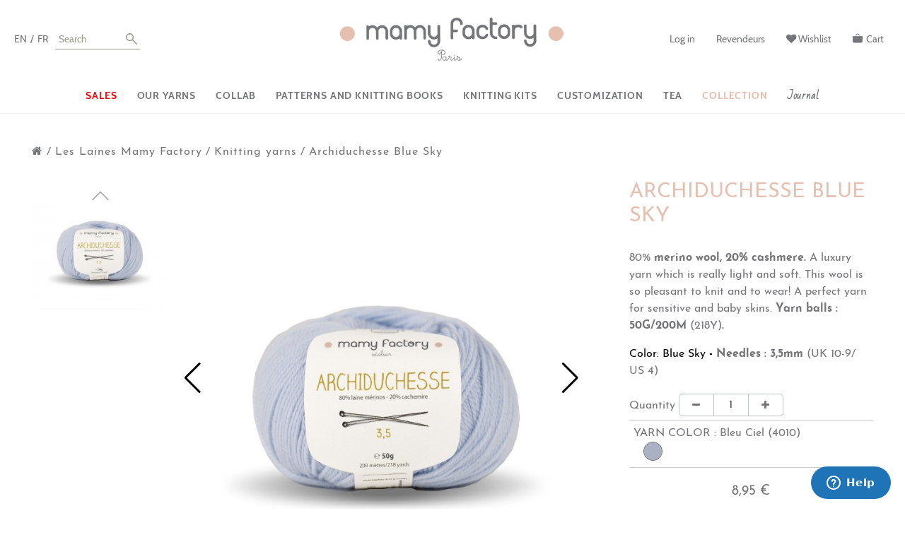

--- FILE ---
content_type: text/html; charset=utf-8
request_url: https://www.mamyfactory.com/en/natural-and-premium-yarns-kids-patterns/1990--merino-wool-and-cashmere-luxury-yarn-yarn-balls-50g-200m-color-bluesky-needles-35mm-3760302340545.html
body_size: 25740
content:
<!DOCTYPE HTML>
<html lang="en-us" class="no-js">
<head>
    <meta charset="utf-8"/>
    <title>Merino and cashmere wool. color: Blue Sky.  Needles: 3,5mm</title>
            <meta name="description" content="80% merino wool and 20% cashmere. A luxury, light &amp; soft yarn. Ideal for sensitive and baby skins. Yarn balls: 50G/200M. color: Blue Sky - Needles: 3,5mm"/>
            <meta name="robots" content="index,follow"/>
    <meta name="viewport" content="width=device-width, initial-scale=1.0"/>
    <meta name="apple-mobile-web-app-capable" content="yes"/>
    <link rel="icon" type="image/vnd.microsoft.icon" href="/img/favicon.ico?1742460682"/>
    <link rel="shortcut icon" type="image/x-icon" href="/img/favicon.ico?1742460682"/>
    <meta name="facebook-domain-verification" content="1abjgs49f3w6v6micq2owfmk7ug856" />
                                        <link rel="stylesheet" href="https://www.mamyfactory.com/themes/mamyfactory-2/cache/v_1079_42e8f0ef9ac6a5fb5d355f15841fbacf_all.css" type="text/css" media="all"/>
                                                <link rel="stylesheet" href="https://www.mamyfactory.com/themes/mamyfactory-2/cache/v_1079_1355424dd999a3b8b730b24e006e907d_print.css" type="text/css" media="print"/>
                                <meta name="p:domain_verify" content="2abe11cf219c4dda8975c91d60766906" />
			                
<meta name="generator" content="Powered by Creative Slider 6.6.9 - Multi-Purpose, Responsive, Parallax, Mobile-Friendly Slider Module for PrestaShop." />

    <!-- Pixel Plus: Add missing OG microdata -->
                        <meta property="og:locale" content="en_US"/>
                                <meta property="product:retailer_item_id" content="1990"/>
                                <meta property="product:item_group_id" content="1990"/>
                                <meta property="product:price:amount" content="8.95"/>
                                <meta property="product:price:currency" content="EUR"/>
                                <meta property="product:condition" content="new"/>
                                <meta property="product:availability" content="in stock"/>
                                <meta property="brand" content="Mamy Factory"/>
                <!--  -->
    <!-- End Pixel Plus: Add missing OG microdata -->

</head>
<body id="product" class="product product-1990 product--merino-wool-and-cashmere-luxury-yarn-yarn-balls-50g-200m-color-bluesky-needles-35mm category-95 category-natural-and-premium-yarns-kids-patterns hide-left-column hide-right-column lang_en">
<div id="page">
    <div class="header-container">
        <header id="header">
                                    <div class="header-primary">
                
                    
                
                <!-- Block languages module -->
<div id="languages-block-top" class="languages-block">
            <ul id="first-languages" class="languages-block_ul toogle_content">
                            <li class="selected"><span>en</span></li>
                            <li ><a href="https://www.mamyfactory.com/fr/laines/1990-laine-archiduchesse-merinos-cachemire-bleuciel-3760302340545.html" title="Français (French)" rel="alternate" hreflang="fr"><span>fr</span></a></li>
                    </ul>
    </div>

<!-- /Block languages module -->
<!-- Block search module TOP -->
<div id="search_block_top" >
	<a href="javascript:void(0);" class="search_button_mobile">
		<svg class="icon search">
			<use xlink:href="https://www.mamyfactory.com/themes/mamyfactory-2/img/sprite.svg#search"></use>
		</svg>
	</a>
	<div class="searchbox__dropdown">
		<form id="searchbox" class="searchbox" method="get" action="//www.mamyfactory.com/en/search" >
			<input type="hidden" name="controller" value="search" />
			<input type="hidden" name="orderby" value="position" />
			<input type="hidden" name="orderway" value="desc" />
			<input class="search_query form-control" type="text" id="search_query_top" name="search_query" placeholder="Search" value="" />
			<button type="submit" name="submit_search" class="btn btn-default button-search">
				<svg class="icon search">
					<use xlink:href="https://www.mamyfactory.com/themes/mamyfactory-2/img/sprite.svg#search"></use>
				</svg>
				<span>Search</span>
			</button>
		</form>
	</div>

</div>
<!-- /Block search module TOP --><!-- Block user information module NAV  -->
<div class="header_user_info header_nav__link">
    <a href="https://www.mamyfactory.com/en/my-account" title="View my customer account" class="account" rel="nofollow"><span>Log in</span></a>
</div>
<div class="header_user_info header_nav__link">
    <a href="https://www.mamyfactory.com/en/content/44-retailers" title="Revendeurs"><span>Revendeurs</span></a>
</div>
<!-- /Block usmodule NAV --><div class="header_nav__blockwishlist header_nav__link">
	<a href="https://www.mamyfactory.com/en/module/blockwishlist/mywishlist" title="My wishlists" rel="nofollow">
		<i class="fa fa-heart"></i> <span class="blockwishlist__title">Wishlist</span></a>
</div>
<div id="header_logo">
    <a href="https://www.mamyfactory.com/" title="Mamy Factory">
        <picture class="logo">
            
            <img src="https://www.mamyfactory.com/themes/mamyfactory-2/img/logo/logo.png" alt="Mamy Factory" width="450" >
        </picture>
    </a>
</div><!-- MODULE Block cart -->

<div class="shopping_cart header_nav__link">

    
        <div class="header_nav__shopping_cart">
        <a href="https://www.mamyfactory.com/en/order" title="View my shopping cart" rel="nofollow">
            <svg class="icon shopping-cart" width="14" height="14">
                <use xlink:href="https://www.mamyfactory.com/themes/mamyfactory-2/img/sprite.svg#shopping-cart"></use>
            </svg><span class="cart-title">Cart</span>
            
            <span class="ajax_cart_quantity hidden">0</span>
            <span class="ajax_cart_product_txt hidden">Product</span>
            <span class="ajax_cart_product_txt_s hidden">Products</span>
            <span class="ajax_cart_total hidden">
							</span>
            <span class="ajax_cart_no_product">(empty)</span>
        </a>
    </div>
            <div class="cart_block block exclusive cart cart--count-0">
            <div class="block_content">
                <div class="cart_block--close">
                    
                    <svg xmlns="http://www.w3.org/2000/svg" viewBox="0 0 12 12" width="12" height="12"><defs><style>.a{fill:none;stroke: #000;}</style></defs><title>close-cart</title><line class="a" x1="0.3" y1="0.3" x2="11.7" y2="11.7"/><line class="a" x1="0.3" y1="11.7" x2="11.7" y2="0.3"/></svg>
                    
                </div>
                <a href="https://www.mamyfactory.com/en/order" title="View my shopping cart" rel="nofollow" class="cart__title">
                    <b>Cart</b>
                    <span class="ajax_cart_quantity unvisible">0</span>
                    <span class="ajax_cart_product_txt unvisible">Product</span>
                    <span class="ajax_cart_product_txt_s unvisible">Products</span>
                    <span class="ajax_cart_total unvisible">
							</span>
                    <span class="ajax_cart_no_product">(empty)</span>
                                    </a>
                <!-- block list of products -->
                <div class="cart__content cart_block_list">
                                        <p class="cart_block_no_products">
                        No products
                    </p>
                                                            <div class="nb-items">
                        <span>
                            Number of items
                        </span>
                        <span>
                            <span class="ajax_cart_quantity unvisible">0</span>
                        </span>
                    </div>
                    <div class="cart-prices cart__prices unvisible">
                        <div class="cart-prices-line first-line  unvisible">
                             <span class="unvisible">
									Shipping :
								</span>
                            <span class="price cart_block_shipping_cost ajax_cart_shipping_cost unvisible">
									                                        To be determined                                    								</span>

                        </div>

                        <div class="cart-prices-line free-shipping-within freeshipping unvisible">
                            <span> Free Shipping Within : </span>
                            <span class="price ajax_cart_free_shipping">0,00 €</span>
                        </div>

                                                                        <div class="cart-prices-line last-line">
                            <span>ORDER Total : </span>
                            <span class="price cart_block_total ajax_block_cart_total">0,00 €</span>
                        </div>
                                            </div>
                    <p class="cart-buttons cart__buttons unvisible">
                        <a id="button_order_cart" class="btn btn-primary button button-small" href="https://www.mamyfactory.com/en/order" title="Check out"
                           rel="nofollow">
								<span>
									Checkout
								</span>
                        </a>
                    </p>
                </div>
            </div>
        </div>
        <!-- .cart_block -->
    </div>

    <div id="layer_cart">
        <div class="layer_cart_product">
            <span class="cross" title="Close window"></span>
            <div class="alert alert-success">
					<i class="icon-check"></i>Product successfully added to your shopping cart
            </div>
            <div class="layer_cart__product">
                <div class="product-image-container layer_cart_img">
                </div>
                <div class="layer_cart_product_info">
                    <span id="layer_cart_product_title" class="product-name"></span>
                    <span id="layer_cart_product_attributes"></span>
                    <div>
                        <strong class="dark">Quantity</strong>
                        <span id="layer_cart_product_quantity"></span>
                    </div>
                    <div>
                        <strong class="dark">Total</strong>
                        <span id="layer_cart_product_price"></span>
                    </div>
                </div>
            </div>


            <div class="button-container">
					<span class="continue btn btn-default button exclusive-medium" title="Continue shopping">
						<span>
							<i class="icon-chevron-left left"></i>Continue shopping
						</span>
					</span>
                <a class="btn btn-primary button button-medium" href="https://www.mamyfactory.com/en/order" title="Proceed to checkout" rel="nofollow">
						<span>
							Proceed to checkout<i class="icon-chevron-right right"></i>
						</span>
                </a>
            </div>
        </div>
        <div class="crossseling"></div>
    </div>
    <!-- #layer_cart -->
    <div class="layer_cart_overlay"></div>

<!-- /MODULE Block cart -->
            </div>
                                                                <div class="container" >
                <div class="nav-principal" data-margin-top="100">
                                    
<div class="iqitmegamenu-wrapper cbp-hor-width-0 clearfix" >
    <div id="iqitmegamenu-horizontal" class="iqitmegamenu  cbp-nosticky " role="navigation">
                            <div class="cbp-vertical-on-top cbp-homepage-expanded">
                    
<nav id="cbp-hrmenu1" class="cbp-hrmenu  cbp-vertical  cbp-fade   cbp-submenu-notarrowed  cbp-submenu-notarrowed  ">
					<ul>
											</ul>
				</nav>

                </div>
                        
            <nav id="cbp-hrmenu"
                 class="cbp-hrmenu cbp-horizontal cbp-hrsub-narrow   cbp-fade-slide-bottom    cbp-submenu-notarrowed  cbp-submenu-notarrowed  cbp-menu-centered ">
                <ul>
                                            <li class="cbp-hrmenu-tab cbp-hrmenu-tab-31 ">
                            <a href="https://www.mamyfactory.com/en/227-soldes" target="_blank">                                    <span class="cbp-tab-title">                                        Sales</span>
                                                                    </a>
                                                        </li>
                                            <li class="cbp-hrmenu-tab cbp-hrmenu-tab-24  cbp-has-submeu">
                            <a href="https://www.mamyfactory.com/en/95-natural-and-premium-yarns-kids-patterns" >                                    <span class="cbp-tab-title">                                        Our Yarns                                            <i class="icon fa fa-angle-down cbp-submenu-aindicator"></i>
                                        </span>
                                                                    </a>
                                                                    <div class="cbp-hrsub col-sm-12">
                                        <div class="cbp-triangle-container">
                                            <div class="cbp-triangle-top"></div>
                                            <div class="cbp-triangle-top-back"></div>
                                        </div>
                                        <div class="cbp-hrsub-inner">
                                                                                                                                                                                                                                                                    
		<div class="row menu_row menu-element  first_rows menu-element-id-1">
					

									
			<div  class="col-lg-3 cbp-menu-column cbp-menu-element menu-element-id-2 " >
			<div class="cbp-menu-column-inner">
						
								
								
					
													<div class="row cbp-categories-row">
																									<div class="col-12">
										<div class="cbp-category-link-w"><a href="https://www.mamyfactory.com/en/95-natural-and-premium-yarns-kids-patterns" class="cbp-column-title cbp-category-title">Knitting yarns</a>
																				
<ul class="cbp-links cbp-category-tree">
	<li   >
	<div class="cbp-category-link-w">
	<a href="https://www.mamyfactory.com/en/191-laine-aloe-vera">Aloe Vera</a>
		</div>
	</li>  
	  		             
	<li   >
	<div class="cbp-category-link-w">
	<a href="https://www.mamyfactory.com/en/165-wool-archiduchesse-cashmere-merino">Archiduchesse</a>
		</div>
	</li>  
	  		             
	<li   >
	<div class="cbp-category-link-w">
	<a href="https://www.mamyfactory.com/en/167-wool-merino-silk-cashmere-holy-wooly">Holy Wooly</a>
		</div>
	</li>  
	  		             
	<li   >
	<div class="cbp-category-link-w">
	<a href="https://www.mamyfactory.com/en/166-wool-camel-merino-camelito">Camelito</a>
		</div>
	</li>  
	  		             
	<li   >
	<div class="cbp-category-link-w">
	<a href="https://www.mamyfactory.com/en/119-wool-cashmere-mamyfactory">Cashmere</a>
		</div>
	</li>  
	  		             
	<li   >
	<div class="cbp-category-link-w">
	<a href="https://www.mamyfactory.com/en/241-cosy">Cosy</a>
		</div>
	</li>  
	  		             
	<li   >
	<div class="cbp-category-link-w">
	<a href="https://www.mamyfactory.com/en/170-wool-kidmohair-silk-merveilleuse">Merveilleuse</a>
		</div>
	</li>  
	  		             
	<li   >
	<div class="cbp-category-link-w">
	<a href="https://www.mamyfactory.com/en/173-wool-tara-merinos-knitting">Tara</a>
		</div>
	</li>  
	  		             
	<li   >
	<div class="cbp-category-link-w">
	<a href="https://www.mamyfactory.com/en/121-tropical">Tropical</a>
		</div>
	</li>  
	  		             
	<li   >
	<div class="cbp-category-link-w">
	<a href="https://www.mamyfactory.com/en/172-wool-felted-merino-tipi">Tipi</a>
		</div>
	</li>  
	  		             
	<li   >
	<div class="cbp-category-link-w">
	<a href="https://www.mamyfactory.com/en/171-wool-merino-woolala">Woolala</a>
		</div>
	</li>  
	  		             
</ul>
									</div></div>
																								</div>

											
				
			

									
		<div class="row menu_row menu-element  menu-element-id-3">
					

								</div>

									</div>		</div>

						
			<div  class="col-lg-3 cbp-menu-column cbp-menu-element menu-element-id-10 " >
			<div class="cbp-menu-column-inner">
						
								
								
					
													<div class="row cbp-categories-row">
																									<div class="col-12">
										<div class="cbp-category-link-w"><a href="https://www.mamyfactory.com/en/233-yarns" class="cbp-column-title cbp-category-title">yarns</a>
																				
<ul class="cbp-links cbp-category-tree">
	<li   >
	<div class="cbp-category-link-w">
	<a href="https://www.mamyfactory.com/en/243-hand-dyed-yarns">Hand dyed yarns</a>
		</div>
	</li>  
	  		             
	<li   >
	<div class="cbp-category-link-w">
	<a href="https://www.mamyfactory.com/en/236-aloe-vera">Aloe Vera</a>
		</div>
	</li>  
	  		             
	<li   >
	<div class="cbp-category-link-w">
	<a href="https://www.mamyfactory.com/en/240-alpaca">Alpaca</a>
		</div>
	</li>  
	  		             
	<li   >
	<div class="cbp-category-link-w">
	<a href="https://www.mamyfactory.com/en/234-cashmere">Cashmere</a>
		</div>
	</li>  
	  		             
	<li   >
	<div class="cbp-category-link-w">
	<a href="https://www.mamyfactory.com/en/238-sugarcane">Sugarcane</a>
		</div>
	</li>  
	  		             
	<li   >
	<div class="cbp-category-link-w">
	<a href="https://www.mamyfactory.com/en/239-laine">Laine</a>
		</div>
	</li>  
	  		             
	<li   >
	<div class="cbp-category-link-w">
	<a href="https://www.mamyfactory.com/en/232-merino">Merino</a>
		</div>
	</li>  
	  		             
	<li   >
	<div class="cbp-category-link-w">
	<a href="https://www.mamyfactory.com/en/237-mohair">Mohair</a>
		</div>
	</li>  
	  		             
</ul>
									</div></div>
																								</div>

											
				
			

						</div>		</div>

						
			<div  class="col-lg-3 cbp-menu-column cbp-menu-element menu-element-id-6 " >
			<div class="cbp-menu-column-inner">
						
								
				
											<a href="https://www.mamyfactory.com/en/165-wool-archiduchesse-cashmere-merino">							<img src="https://www.mamyfactory.com/img/cms/Mamyfactory-archduchess-wool.jpg" class="img-responsive cbp-banner-image"  
							 width="690" height="690" />
						</a>					
				
			

						</div>		</div>

						
			<div  class="col-lg-3 cbp-menu-column cbp-menu-element menu-element-id-7 " >
			<div class="cbp-menu-column-inner">
						
								
				
											<a href="https://www.mamyfactory.com/en/170-wool-kidmohair-silk-merveilleuse">							<img src="https://www.mamyfactory.com/img/cms/Mamyfactory-merveilleuse-wool.jpg" class="img-responsive cbp-banner-image"  
							 width="690" height="690" />
						</a>					
				
			

						</div>		</div>

											</div>

                                                                                                                                                                                                                                                    </div>
                                    </div>
                                                        </li>
                                            <li class="cbp-hrmenu-tab cbp-hrmenu-tab-32  cbp-has-submeu">
                            <a href="https://www.mamyfactory.com/en/210-collab-mamy-factory" >                                    <span class="cbp-tab-title">                                        Collab                                            <i class="icon fa fa-angle-down cbp-submenu-aindicator"></i>
                                        </span>
                                                                    </a>
                                                                    <div class="cbp-hrsub col-sm-12">
                                        <div class="cbp-triangle-container">
                                            <div class="cbp-triangle-top"></div>
                                            <div class="cbp-triangle-top-back"></div>
                                        </div>
                                        <div class="cbp-hrsub-inner">
                                                                                                                                                                                                                                                                    
		<div class="row menu_row menu-element  first_rows menu-element-id-1">
					

									
			<div  class="col-lg-3 cbp-menu-column cbp-menu-element menu-element-id-2 " >
			<div class="cbp-menu-column-inner">
						
								
								
					
													<div class="row cbp-categories-row">
																									<div class="col-12">
										<div class="cbp-category-link-w"><a href="https://www.mamyfactory.com/en/210-collab-mamy-factory" class="cbp-column-title cbp-category-title">Collab</a>
																				
<ul class="cbp-links cbp-category-tree">
	<li   >
	<div class="cbp-category-link-w">
	<a href="https://www.mamyfactory.com/en/245-collab-natalys-x-mamy-factory">Collab Natalys X Mamy Factory</a>
		</div>
	</li>  
	  		             
	<li   >
	<div class="cbp-category-link-w">
	<a href="https://www.mamyfactory.com/en/242-mamy-factory-x-cousette">Mamy Factory X Cousette</a>
		</div>
	</li>  
	  		             
	<li   >
	<div class="cbp-category-link-w">
	<a href="https://www.mamyfactory.com/en/211-collab-mamy-factory-x-melle-quincampoix">Collab Mamy Factory X Melle Quincampoix</a>
		</div>
	</li>  
	  		             
	<li   >
	<div class="cbp-category-link-w">
	<a href="https://www.mamyfactory.com/en/212-collab-wool-cocoon-mamy-factory-x-ilado">Collab Wool Cocoon Mamy Factory X Ilado</a>
		</div>
	</li>  
	  		             
	<li   >
	<div class="cbp-category-link-w">
	<a href="https://www.mamyfactory.com/en/225-knitting-kit-mamy-factory-x-petite-biche-rose">Knitting Kit Mamy Factory x Petite Biche Rose</a>
		</div>
	</li>  
	  		             
	<li   >
	<div class="cbp-category-link-w">
	<a href="https://www.mamyfactory.com/en/230-mamy-factory-x-ligne-retro">Mamy Factory X Ligne Retro</a>
		</div>
	</li>  
	  		             
</ul>
									</div></div>
																								</div>

											
				
			

						</div>		</div>

						
			<div  class="col-lg-3 cbp-menu-column cbp-menu-element menu-element-id-4 " >
			<div class="cbp-menu-column-inner">
						
								
				
											<a href="https://www.mamyfactory.com/en/knitting-kits/2194-knitting-kit-gilet-josephine.html">							<img src="https://www.mamyfactory.com/img/cms/Mamyfactory-x-mlle-quincampoix-collaboration.jpg" class="img-responsive cbp-banner-image"  
							 width="690" height="690" />
						</a>					
				
			

						</div>		</div>

						
			<div  class="col-lg-3 cbp-menu-column cbp-menu-element menu-element-id-5 " >
			<div class="cbp-menu-column-inner">
						
								
				
											<a href="https://www.mamyfactory.com/en/213-kit-mamy-factory-x-hannah-haworth">							<img src="https://www.mamyfactory.com/img/cms/Mamyfactory-x-hannah-hatworth.jpg" class="img-responsive cbp-banner-image"  
							 width="690" height="690" />
						</a>					
				
			

						</div>		</div>

						
			<div  class="col-lg-3 cbp-menu-column cbp-menu-element menu-element-id-3 " >
			<div class="cbp-menu-column-inner">
						
								
				
											<a href="https://www.mamyfactory.com/en/212-collab-wool-cocoon-mamy-factory-x-ilado">							<img src="https://www.mamyfactory.com/img/cms/Mamyfactory-x-ilado-paris.jpg" class="img-responsive cbp-banner-image"  
							 width="690" height="690" />
						</a>					
				
			

						</div>		</div>

											</div>

                                                                                                                                                                                                                                                    </div>
                                    </div>
                                                        </li>
                                            <li class="cbp-hrmenu-tab cbp-hrmenu-tab-26  cbp-has-submeu">
                            <a href="https://www.mamyfactory.com/en/94-knitting-patterns-and-books" >                                    <span class="cbp-tab-title">                                        Patterns and Knitting Books                                            <i class="icon fa fa-angle-down cbp-submenu-aindicator"></i>
                                        </span>
                                                                    </a>
                                                                    <div class="cbp-hrsub col-sm-12">
                                        <div class="cbp-triangle-container">
                                            <div class="cbp-triangle-top"></div>
                                            <div class="cbp-triangle-top-back"></div>
                                        </div>
                                        <div class="cbp-hrsub-inner">
                                                                                                                                                                                                                                                                    
		<div class="row menu_row menu-element  first_rows menu-element-id-1">
					

									
			<div  class="col-lg-3 cbp-menu-column cbp-menu-element menu-element-id-2 " >
			<div class="cbp-menu-column-inner">
						
								
								
					
													<div class="row cbp-categories-row">
																									<div class="col-12">
										<div class="cbp-category-link-w"><a href="https://www.mamyfactory.com/en/94-knitting-patterns-and-books" class="cbp-column-title cbp-category-title">Knitting Patterns and Books</a>
																				
<ul class="cbp-links cbp-category-tree">
	<li   >
	<div class="cbp-category-link-w">
	<a href="https://www.mamyfactory.com/en/187-model-knitting-birth-in-french">Model knitting birth (in french)</a>
		</div>
	</li>  
	  		             
	<li   >
	<div class="cbp-category-link-w">
	<a href="https://www.mamyfactory.com/en/188-children-s-knitting-pattern-in-french">Children&#039;s knitting pattern (in french)</a>
		</div>
	</li>  
	  		             
	<li   >
	<div class="cbp-category-link-w">
	<a href="https://www.mamyfactory.com/en/189-women-s-knitting-model-in-french">Women&#039;s knitting model (in french)</a>
		</div>
	</li>  
	  		             
	<li   >
	<div class="cbp-category-link-w">
	<a href="https://www.mamyfactory.com/en/193-free-knitting-pattern-in-french">Free knitting pattern (in french)</a>
		</div>
	</li>  
	  		             
	<li   >
	<div class="cbp-category-link-w">
	<a href="https://www.mamyfactory.com/en/116-knitting-book-and-accessories-in-french">Knitting book and accessories (in french)</a>
		</div>
	</li>  
	  		             
</ul>
									</div></div>
																								</div>

											
				
			

									
		<div class="row menu_row menu-element  menu-element-id-3">
					

								</div>

									</div>		</div>

						
			<div  class="col-lg-3 cbp-menu-column cbp-menu-element menu-element-id-7 " >
			<div class="cbp-menu-column-inner">
						
								
				
											<a href="https://www.mamyfactory.com/en/189-women-s-knitting-model-in-french">							<img src="https://www.mamyfactory.com/img/cms/Mamyfactory-womens-knitting-patterns.jpg" class="img-responsive cbp-banner-image"  
							 width="690" height="690" />
						</a>					
				
			

						</div>		</div>

						
			<div  class="col-lg-3 cbp-menu-column cbp-menu-element menu-element-id-5 " >
			<div class="cbp-menu-column-inner">
						
								
				
											<a href="https://www.mamyfactory.com/en/188-children-s-knitting-pattern-in-french">							<img src="https://www.mamyfactory.com/img/cms/Mamyfactory-childrens-knitting-patterns.jpg" class="img-responsive cbp-banner-image"  
							 width="690" height="690" />
						</a>					
				
			

						</div>		</div>

						
			<div  class="col-lg-3 cbp-menu-column cbp-menu-element menu-element-id-6 " >
			<div class="cbp-menu-column-inner">
						
								
				
											<a href="https://www.mamyfactory.com/en/116-knitting-book-and-accessories-in-french">							<img src="https://www.mamyfactory.com/img/cms/Mamyfactory-childrens-knitting-book-in-French.jpg" class="img-responsive cbp-banner-image"  
							 width="690" height="690" />
						</a>					
				
			

						</div>		</div>

											</div>

                                                                                                                                                                                                                                                    </div>
                                    </div>
                                                        </li>
                                            <li class="cbp-hrmenu-tab cbp-hrmenu-tab-23  cbp-has-submeu">
                            <a href="https://www.mamyfactory.com/en/194-knitting-kits" >                                    <span class="cbp-tab-title">                                        Knitting Kits                                            <i class="icon fa fa-angle-down cbp-submenu-aindicator"></i>
                                        </span>
                                                                    </a>
                                                                    <div class="cbp-hrsub col-sm-12">
                                        <div class="cbp-triangle-container">
                                            <div class="cbp-triangle-top"></div>
                                            <div class="cbp-triangle-top-back"></div>
                                        </div>
                                        <div class="cbp-hrsub-inner">
                                                                                                                                                                                                                                                                    
		<div class="row menu_row menu-element  first_rows menu-element-id-1">
					

									
			<div  class="col-lg-3 cbp-menu-column cbp-menu-element menu-element-id-3 " >
			<div class="cbp-menu-column-inner">
						
								
								
					
													<div class="row cbp-categories-row">
																									<div class="col-12">
										<div class="cbp-category-link-w"><a href="https://www.mamyfactory.com/en/194-knitting-kits" class="cbp-column-title cbp-category-title">KNITTING KITS</a>
																				
<ul class="cbp-links cbp-category-tree">
	<li   >
	<div class="cbp-category-link-w">
	<a href="https://www.mamyfactory.com/en/195-birth-knitting-kits">Birth Knitting Kits</a>
		</div>
	</li>  
	  		             
	<li   >
	<div class="cbp-category-link-w">
	<a href="https://www.mamyfactory.com/en/202-children-s-kit">Children&#039;s kit</a>
		</div>
	</li>  
	  		             
	<li   >
	<div class="cbp-category-link-w">
	<a href="https://www.mamyfactory.com/en/196-women-s-kit">Women&#039;s kit</a>
		</div>
	</li>  
	  		             
	<li   >
	<div class="cbp-category-link-w">
	<a href="https://www.mamyfactory.com/en/215-knitting-needles">Knitting needles</a>
		</div>
	</li>  
	  		             
</ul>
									</div></div>
																								</div>

											
				
			

						</div>		</div>

						
			<div  class="col-lg-3 cbp-menu-column cbp-menu-element menu-element-id-5 " >
			<div class="cbp-menu-column-inner">
						
								
				
											<a href="https://www.mamyfactory.com/en/195-birth-knitting-kits">							<img src="https://www.mamyfactory.com/img/cms/Mamyfactory-birth-kit-baby.jpg" class="img-responsive cbp-banner-image"  
							 width="690" height="690" />
						</a>					
				
			

						</div>		</div>

						
			<div  class="col-lg-3 cbp-menu-column cbp-menu-element menu-element-id-6 " >
			<div class="cbp-menu-column-inner">
						
								
				
											<a href="https://www.mamyfactory.com/en/202-children-s-kit">							<img src="https://www.mamyfactory.com/img/cms/Mamyfactory-kids-childrens-knitting.jpg" class="img-responsive cbp-banner-image"  
							 width="690" height="690" />
						</a>					
				
			

						</div>		</div>

						
			<div  class="col-lg-3 cbp-menu-column cbp-menu-element menu-element-id-8 " >
			<div class="cbp-menu-column-inner">
						
								
				
											<a href="https://www.mamyfactory.com/en/196-women-s-kit">							<img src="https://www.mamyfactory.com/img/cms/Mamyfactory-womens-knitting.jpg" class="img-responsive cbp-banner-image"  
							 width="690" height="690" />
						</a>					
				
			

						</div>		</div>

											</div>

                                                                                                                                                                                                                                                    </div>
                                    </div>
                                                        </li>
                                            <li class="cbp-hrmenu-tab cbp-hrmenu-tab-18  cbp-has-submeu">
                            <a href="https://www.mamyfactory.com/en/26-personalized-gifts" >                                    <span class="cbp-tab-title">                                        Customization                                            <i class="icon fa fa-angle-down cbp-submenu-aindicator"></i>
                                        </span>
                                                                    </a>
                                                                    <div class="cbp-hrsub col-sm-12">
                                        <div class="cbp-triangle-container">
                                            <div class="cbp-triangle-top"></div>
                                            <div class="cbp-triangle-top-back"></div>
                                        </div>
                                        <div class="cbp-hrsub-inner">
                                                                                                                                                                                                                                                                    
		<div class="row menu_row menu-element  first_rows menu-element-id-1">
					

									
			<div  class="col-lg-3 cbp-menu-column cbp-menu-element menu-element-id-2 " >
			<div class="cbp-menu-column-inner">
						
								
								
					
													<div class="row cbp-categories-row">
																									<div class="col-12">
										<div class="cbp-category-link-w"><a href="https://www.mamyfactory.com/en/26-personalized-gifts" class="cbp-column-title cbp-category-title">Personalized Gifts</a>
																				
<ul class="cbp-links cbp-category-tree">
	<li   >
	<div class="cbp-category-link-w">
	<a href="https://www.mamyfactory.com/en/203-customizable-bodysuits-bibs">Customizable Bodysuits &amp; Bibs</a>
		</div>
	</li>  
	  		             
	<li   >
	<div class="cbp-category-link-w">
	<a href="https://www.mamyfactory.com/en/155-customizable-blankets">Customizable Blankets</a>
		</div>
	</li>  
	  		             
	<li   >
	<div class="cbp-category-link-w">
	<a href="https://www.mamyfactory.com/en/154-customizable-cushions">Customizable Cushions</a>
		</div>
	</li>  
	  		             
	<li   >
	<div class="cbp-category-link-w">
	<a href="https://www.mamyfactory.com/en/72-customizable-birth-gift-sets">Customizable Birth Gift sets</a>
		</div>
	</li>  
	  		             
</ul>
									</div></div>
																								</div>

											
				
			

						</div>		</div>

						
			<div  class="col-lg-3 cbp-menu-column cbp-menu-element menu-element-id-8 " >
			<div class="cbp-menu-column-inner">
						
								
				
											<a href="https://www.mamyfactory.com/en/155-customizable-blankets">							<img src="https://www.mamyfactory.com/img/cms/Mamyfactory-customize-your-blanket.jpg" class="img-responsive cbp-banner-image"  
							 width="690" height="690" />
						</a>					
				
			

						</div>		</div>

						
			<div  class="col-lg-3 cbp-menu-column cbp-menu-element menu-element-id-6 " >
			<div class="cbp-menu-column-inner">
						
								
				
											<a href="https://www.mamyfactory.com/en/72-customizable-birth-gift-sets">							<img src="https://www.mamyfactory.com/img/cms/Mamyfactory-customize-your-gift-set-boxes.jpg" class="img-responsive cbp-banner-image"  
							 width="690" height="690" />
						</a>					
				
			

						</div>		</div>

						
			<div  class="col-lg-3 cbp-menu-column cbp-menu-element menu-element-id-9 " >
			<div class="cbp-menu-column-inner">
						
								
				
											<a href="https://www.mamyfactory.com/en/154-customizable-cushions">							<img src="https://www.mamyfactory.com/img/cms/Mamyfactory-customize-your-cushion.jpg" class="img-responsive cbp-banner-image" alt="handmade knit blanket knit in alpaga" 
							 width="690" height="690" />
						</a>					
				
			

						</div>		</div>

											</div>

                                                                                                                                                                                                                                                    </div>
                                    </div>
                                                        </li>
                                            <li class="cbp-hrmenu-tab cbp-hrmenu-tab-22  cbp-has-submeu">
                            <a href="https://www.mamyfactory.com/en/216-tea" >                                    <span class="cbp-tab-title">                                        Tea                                            <i class="icon fa fa-angle-down cbp-submenu-aindicator"></i>
                                        </span>
                                                                    </a>
                                                                    <div class="cbp-hrsub col-sm-12">
                                        <div class="cbp-triangle-container">
                                            <div class="cbp-triangle-top"></div>
                                            <div class="cbp-triangle-top-back"></div>
                                        </div>
                                        <div class="cbp-hrsub-inner">
                                                                                                                                                                                                                                                                    
		<div class="row menu_row menu-element  first_rows menu-element-id-1">
					

									
			<div  class="col-lg-3 cbp-menu-column cbp-menu-element menu-element-id-9 " >
			<div class="cbp-menu-column-inner">
						
								
								
					
													<div class="row cbp-categories-row">
																									<div class="col-12">
										<div class="cbp-category-link-w"><a href="https://www.mamyfactory.com/en/216-tea" class="cbp-column-title cbp-category-title">Tea</a>
																				
<ul class="cbp-links cbp-category-tree">
	<li   >
	<div class="cbp-category-link-w">
	<a href="https://www.mamyfactory.com/en/221-aimee-christmas-tea">Aimee Christmas Tea</a>
		</div>
	</li>  
	  		             
	<li   >
	<div class="cbp-category-link-w">
	<a href="https://www.mamyfactory.com/en/217-indira-narural-tea">Indira Tea</a>
		</div>
	</li>  
	  		             
	<li   >
	<div class="cbp-category-link-w">
	<a href="https://www.mamyfactory.com/en/218-mei-white-tea">Mei White Tea</a>
		</div>
	</li>  
	  		             
	<li   >
	<div class="cbp-category-link-w">
	<a href="https://www.mamyfactory.com/en/219-adele-green-tea">Ad&egrave;le green tea</a>
		</div>
	</li>  
	  		             
	<li   >
	<div class="cbp-category-link-w">
	<a href="https://www.mamyfactory.com/en/220-lian-smoked-tea">Lian Smoked Tea</a>
		</div>
	</li>  
	  		             
	<li   >
	<div class="cbp-category-link-w">
	<a href="https://www.mamyfactory.com/en/222-eugenie-tea">Eugenie Tea</a>
		</div>
	</li>  
	  		             
	<li   >
	<div class="cbp-category-link-w">
	<a href="https://www.mamyfactory.com/en/223-rosalie-herbal-drinks">Rosalie Herbal Drinks</a>
		</div>
	</li>  
	  		             
	<li   >
	<div class="cbp-category-link-w">
	<a href="https://www.mamyfactory.com/en/224-suzanne-herbal-drinks">Suzanne herbal drinks</a>
		</div>
	</li>  
	  		             
	<li   >
	<div class="cbp-category-link-w">
	<a href="https://www.mamyfactory.com/en/229-infusion-odette">Infusion Odette</a>
		</div>
	</li>  
	  		             
</ul>
									</div></div>
																								</div>

											
				
			

						</div>		</div>

						
			<div  class="col-lg-3 cbp-menu-column cbp-menu-element menu-element-id-13 " >
			<div class="cbp-menu-column-inner">
						
								
				
											<a href="https://www.mamyfactory.com/en/tea/2262-christmas-tea-aimee-3760302343669.html">							<img src="https://www.mamyfactory.com/img/cms/mamyfactory-christmas-tea.jpg" class="img-responsive cbp-banner-image"  
							 width="690" height="690" />
						</a>					
				
			

						</div>		</div>

						
			<div  class="col-lg-3 cbp-menu-column cbp-menu-element menu-element-id-14 " >
			<div class="cbp-menu-column-inner">
						
								
				
											<a href="https://www.mamyfactory.com/en/216-tea">							<img src="https://www.mamyfactory.com/img/cms/mamyfactory-tea.jpg" class="img-responsive cbp-banner-image"  
							 width="690" height="690" />
						</a>					
				
			

						</div>		</div>

						
			<div  class="col-lg-3 cbp-menu-column cbp-menu-element menu-element-id-15 " >
			<div class="cbp-menu-column-inner">
						
								
				
											<a href="https://www.mamyfactory.com/en/216-tea">							<img src="https://www.mamyfactory.com/img/cms/mamyfactory-infusion.jpg" class="img-responsive cbp-banner-image"  
							 width="690" height="690" />
						</a>					
				
			

						</div>		</div>

											</div>

                                                                                                                                                                                                                                                    </div>
                                    </div>
                                                        </li>
                                            <li class="cbp-hrmenu-tab cbp-hrmenu-tab-19  cbp-has-submeu">
                            <a href="https://www.mamyfactory.com/en/160-mamy-factory-knitwear-collection-for-baby-kids" >                                    <span class="cbp-tab-title">                                        Collection                                            <i class="icon fa fa-angle-down cbp-submenu-aindicator"></i>
                                        </span>
                                                                    </a>
                                                                    <div class="cbp-hrsub col-sm-12">
                                        <div class="cbp-triangle-container">
                                            <div class="cbp-triangle-top"></div>
                                            <div class="cbp-triangle-top-back"></div>
                                        </div>
                                        <div class="cbp-hrsub-inner">
                                                                                                                                                                                                                                                                    
		<div class="row menu_row menu-element  first_rows menu-element-id-1">
					

									
			<div  class="col-lg-3 cbp-menu-column cbp-menu-element menu-element-id-9 " >
			<div class="cbp-menu-column-inner">
						
								
								
					
													<div class="row cbp-categories-row">
																									<div class="col-12">
										<div class="cbp-category-link-w"><a href="https://www.mamyfactory.com/en/160-mamy-factory-knitwear-collection-for-baby-kids" class="cbp-column-title cbp-category-title">Mamy Factory knitwear collection for baby kids</a>
																				
<ul class="cbp-links cbp-category-tree">
	<li   >
	<div class="cbp-category-link-w">
	<a href="https://www.mamyfactory.com/en/138-new-born-clothing">New born clothing</a>
		</div>
	</li>  
	  		             
	<li   >
	<div class="cbp-category-link-w">
	<a href="https://www.mamyfactory.com/en/214-kids-knitwear">Kids Knitwear </a>
		</div>
	</li>  
	  		             
	<li   >
	<div class="cbp-category-link-w">
	<a href="https://www.mamyfactory.com/en/244-vetements-femmes">Vetements femmes</a>
		</div>
	</li>  
	  		             
</ul>
									</div></div>
																								</div>

											
				
			

						</div>		</div>

						
			<div  class="col-lg-3 cbp-menu-column cbp-menu-element menu-element-id-2 " >
			<div class="cbp-menu-column-inner">
						
								
				
					
				
			

						</div>		</div>

						
			<div  class="col-lg-3 cbp-menu-column cbp-menu-element menu-element-id-7 " >
			<div class="cbp-menu-column-inner">
						
								
				
											<a href="https://www.mamyfactory.com/en/138-new-born-clothing">							<img src="https://www.mamyfactory.com/img/cms/Mamyfactory-collection-clothes-baby.jpg" class="img-responsive cbp-banner-image"  
							 width="690" height="690" />
						</a>					
				
			

						</div>		</div>

						
			<div  class="col-lg-3 cbp-menu-column cbp-menu-element menu-element-id-6 " >
			<div class="cbp-menu-column-inner">
						
								
				
											<a href="https://www.mamyfactory.com/en/214-accessoires-bebes">							<img src="https://www.mamyfactory.com/img/cms/Mamyfactory-collection-accesories-bebe-jpg.jpg" class="img-responsive cbp-banner-image"  
							 width="690" height="690" />
						</a>					
				
			

						</div>		</div>

											</div>

                                                                                                                                                                                                                                                    </div>
                                    </div>
                                                        </li>
                                            <li class="cbp-hrmenu-tab cbp-hrmenu-tab-25 ">
                            <a href="https://www.mamyfactory.com/blog/" >                                    <span class="cbp-tab-title">                                        Journal</span>
                                                                    </a>
                                                        </li>
                                    </ul>
            </nav>
        <div id="iqitmegamenu-mobile">
            <div id="iqitmegamenu-shower" class="clearfix" title="Menu">
                <div class="iqitmegamenu-icon"><i class="fa fa-reorder"></i></div>
            </div>
            <div class="cbp-mobilesubmenu">
                <div class="container">
                    <div id="iqitmegamenu-accordion" class="cbp-spmenu cbp-spmenu-vertical cbp-spmenu-left">
                        
                            
                                
                                    
                                           
                                    
                                           
                                
                                    
                                    
                                    
                                           
                                

                            
                        

                        <div class="link-mobile">
                            <ul>
                                



                            </ul>
                        </div>
                        <div class="link-language">

                        </div>
                    </div>
                </div>
            </div>
                            <div id="cbp-spmenu-overlay" class="cbp-spmenu-overlay">
                    <div id="cbp-close-mobile" class="close-btn-ui"><i class="fa fa-times"></i></div>
                </div>
                    </div>
    </div>
</div>

            
                </div>
                </div>
                    </header>
    </div>
    <div class="columns-container" data-sticky-container>
        <div id="columns">
                        <div id="slider_row" class="row">
                                            </div>
            <div class="main__container ">
                                                <div id="center_column" class="center_column">
                    

                                                                                        <div itemscope itemtype="https://schema.org/Product" class="container">
    <span itemprop="url" content="https://www.mamyfactory.com/en/natural-and-premium-yarns-kids-patterns/1990--merino-wool-and-cashmere-luxury-yarn-yarn-balls-50g-200m-color-bluesky-needles-35mm-3760302340545.html" class="unvisible"></span>
            
<!-- Breadcrumb -->
<div class="breadcrumb clearfix">
	<a class="home" href="https://www.mamyfactory.com/" title="Return to Home"><i class="fa fa-home"></i></a>
	<span class="navigation-pipe">/</span>
					<span class="navigation_page">
				<a href="https://www.mamyfactory.com/en/176-les-laines-mamy-factory" title="Les Laines Mamy Factory" data-gg="">Les Laines Mamy Factory</a><span class="navigation-pipe">/</span><a href="https://www.mamyfactory.com/en/95-natural-and-premium-yarns-kids-patterns" title="Knitting yarns" data-gg="">Knitting yarns</a><span class="navigation-pipe">/</span>Archiduchesse Blue Sky
			</span>
			</div>
<!-- /Breadcrumb -->

    <div class="product__primary">

        <div class="product__images">
            <!-- product img-->
                                            <!-- thumbnails -->
                <div class="product__images-block">
                    <div class="product__images-thumbs">
                        <div class="swiper-container  swiper-container-vertical">
                            <div class="swiper-wrapper">
                                                                    
                                                                            
                                                                                                                                                                                                            <div id="thumbnail_9464" class="swiper-slide images-thumbs  product__thumbs-image-9464 images-thumbs--active">
                                            <a href="https://www.mamyfactory.com/9464-thickbox_default/-merino-wool-and-cashmere-luxury-yarn-yarn-balls-50g-200m-color-bluesky-needles-35mm.jpg" title="Laine Archiduchesse bleu ciel">
                                                <img itemprop="image"
                                                     src="https://www.mamyfactory.com/9464-thumbs_product/-merino-wool-and-cashmere-luxury-yarn-yarn-balls-50g-200m-color-bluesky-needles-35mm.jpg"
                                                     title="Laine Archiduchesse bleu ciel"
                                                     alt="Laine Archiduchesse bleu ciel"
                                                     width="200"
                                                     height="200"
                                                     class="swiper-lazy"
                                                />
                                            </a>
                                        </div>
                                                                                                </div>
                            <div class="swiper-button-prev swiper-button-black"></div>
                            <div class="swiper-button-next swiper-button-black"></div>
                        </div>

                    </div>
                    <div class="product__images-slider swiper-container">
                        <div class="swiper-wrapper">
                                                            
                                 
                                                                                                                                                                                        <div class="swiper-slide product__image product__image-9464">
                                        <a href="https://www.mamyfactory.com/9464-thickbox_default/-merino-wool-and-cashmere-luxury-yarn-yarn-balls-50g-200m-color-bluesky-needles-35mm.jpg" title="Laine Archiduchesse bleu ciel">
                                        <img itemprop="image"
                                             src="https://www.mamyfactory.com/9464-medium_default/-merino-wool-and-cashmere-luxury-yarn-yarn-balls-50g-200m-color-bluesky-needles-35mm.jpg"
                                             title="Laine Archiduchesse bleu ciel"
                                             alt="Laine Archiduchesse bleu ciel"
                                             width="1100"
                                             height="1100"
                                        />
                                        </a>
                                    </div>
                                                                                    </div>

                        <div class="swiper-button-prev swiper-button-black"></div>
                        <div class="swiper-button-next swiper-button-black"></div>
                    </div>

                </div>
                <div class="swiper-pagination"></div>
                        <div class="sharing-buttons">
    <a href="#" aria-label="Share" title="Share"><i class="fa fa-share-alt"></i></a>
    <ul>
        <li>
            <!-- Sharingbutton Facebook -->
            <a class="resp-sharing-button__link" href="https://facebook.com/sharer/sharer.php?u=https%3A%2F%2Fwww.mamyfactory.com%2Fen%2Fnatural-and-premium-yarns-kids-patterns%2F1990--merino-wool-and-cashmere-luxury-yarn-yarn-balls-50g-200m-color-bluesky-needles-35mm-3760302340545.html" target="_blank" rel="noopener" aria-label="Share on Facebook">
                <div class="resp-sharing-button resp-sharing-button--facebook resp-sharing-button--large"><div aria-hidden="true" class="resp-sharing-button__icon resp-sharing-button__icon--solid">
                        <svg xmlns="http://www.w3.org/2000/svg" viewBox="0 0 24 24"><path d="M18.77 7.46H14.5v-1.9c0-.9.6-1.1 1-1.1h3V.5h-4.33C10.24.5 9.5 3.44 9.5 5.32v2.15h-3v4h3v12h5v-12h3.85l.42-4z"/></svg>
                    </div>Share on Facebook</div>
            </a>
        </li>
        <li>
            <!-- Sharingbutton Twitter -->
            <a class="resp-sharing-button__link" href="https://twitter.com/intent/tweet/?text=Archiduchesse%20Blue%20Sky%20-%20Mamy%20Factory&url=https%3A%2F%2Fwww.mamyfactory.com%2Fen%2Fnatural-and-premium-yarns-kids-patterns%2F1990--merino-wool-and-cashmere-luxury-yarn-yarn-balls-50g-200m-color-bluesky-needles-35mm-3760302340545.html" target="_blank" rel="noopener" aria-label="Share on Twitter">
                <div class="resp-sharing-button resp-sharing-button--twitter resp-sharing-button--large"><div aria-hidden="true" class="resp-sharing-button__icon resp-sharing-button__icon--solid">
                        <svg xmlns="http://www.w3.org/2000/svg" viewBox="0 0 24 24"><path d="M23.44 4.83c-.8.37-1.5.38-2.22.02.93-.56.98-.96 1.32-2.02-.88.52-1.86.9-2.9 1.1-.82-.88-2-1.43-3.3-1.43-2.5 0-4.55 2.04-4.55 4.54 0 .36.03.7.1 1.04-3.77-.2-7.12-2-9.36-4.75-.4.67-.6 1.45-.6 2.3 0 1.56.8 2.95 2 3.77-.74-.03-1.44-.23-2.05-.57v.06c0 2.2 1.56 4.03 3.64 4.44-.67.2-1.37.2-2.06.08.58 1.8 2.26 3.12 4.25 3.16C5.78 18.1 3.37 18.74 1 18.46c2 1.3 4.4 2.04 6.97 2.04 8.35 0 12.92-6.92 12.92-12.93 0-.2 0-.4-.02-.6.9-.63 1.96-1.22 2.56-2.14z"/></svg>
                    </div>Share on Twitter</div>
            </a>
        </li>
        <li>
            <!-- Sharingbutton E-Mail -->
            <a class="resp-sharing-button__link" href="/cdn-cgi/l/email-protection#[base64]" target="_self" rel="noopener" aria-label="Share by E-Mail">
                <div class="resp-sharing-button resp-sharing-button--email resp-sharing-button--large"><div aria-hidden="true" class="resp-sharing-button__icon resp-sharing-button__icon--solid">
                        <svg xmlns="http://www.w3.org/2000/svg" viewBox="0 0 24 24"><path d="M22 4H2C.9 4 0 4.9 0 6v12c0 1.1.9 2 2 2h20c1.1 0 2-.9 2-2V6c0-1.1-.9-2-2-2zM7.25 14.43l-3.5 2c-.08.05-.17.07-.25.07-.17 0-.34-.1-.43-.25-.14-.24-.06-.55.18-.68l3.5-2c.24-.14.55-.06.68.18.14.24.06.55-.18.68zm4.75.07c-.1 0-.2-.03-.27-.08l-8.5-5.5c-.23-.15-.3-.46-.15-.7.15-.22.46-.3.7-.14L12 13.4l8.23-5.32c.23-.15.54-.08.7.15.14.23.07.54-.16.7l-8.5 5.5c-.08.04-.17.07-.27.07zm8.93 1.75c-.1.16-.26.25-.43.25-.08 0-.17-.02-.25-.07l-3.5-2c-.24-.13-.32-.44-.18-.68s.44-.32.68-.18l3.5 2c.24.13.32.44.18.68z"/></svg></div>Share by E-Mail</div>
            </a>
        </li>
        <li>
            <!-- Sharingbutton Pinterest -->
            <a class="resp-sharing-button__link" href="https://pinterest.com/pin/create/button/?url=https%3A%2F%2Fwww.mamyfactory.com%2Fen%2Fnatural-and-premium-yarns-kids-patterns%2F1990--merino-wool-and-cashmere-luxury-yarn-yarn-balls-50g-200m-color-bluesky-needles-35mm-3760302340545.html&amp;description=Archiduchesse%20Blue%20Sky%20-%20Mamy%20Factory" target="_blank" rel="noopener" aria-label="Share on Pinterest">
                <div class="resp-sharing-button resp-sharing-button--pinterest resp-sharing-button--large"><div aria-hidden="true" class="resp-sharing-button__icon resp-sharing-button__icon--solid">
                        <svg xmlns="http://www.w3.org/2000/svg" viewBox="0 0 24 24"><path d="M12.14.5C5.86.5 2.7 5 2.7 8.75c0 2.27.86 4.3 2.7 5.05.3.12.57 0 .66-.33l.27-1.06c.1-.32.06-.44-.2-.73-.52-.62-.86-1.44-.86-2.6 0-3.33 2.5-6.32 6.5-6.32 3.55 0 5.5 2.17 5.5 5.07 0 3.8-1.7 7.02-4.2 7.02-1.37 0-2.4-1.14-2.07-2.54.4-1.68 1.16-3.48 1.16-4.7 0-1.07-.58-1.98-1.78-1.98-1.4 0-2.55 1.47-2.55 3.42 0 1.25.43 2.1.43 2.1l-1.7 7.2c-.5 2.13-.08 4.75-.04 5 .02.17.22.2.3.1.14-.18 1.82-2.26 2.4-4.33.16-.58.93-3.63.93-3.63.45.88 1.8 1.65 3.22 1.65 4.25 0 7.13-3.87 7.13-9.05C20.5 4.15 17.18.5 12.14.5z"/></svg>
                    </div>Share on Pinterest</div>
            </a>
        </li>
    </ul>








</div>
        </div>
        <!-- center infos -->
        <div class="product__infos-container" data-sticky-container>
            <div class="product__infos" data-margin-top="70">
                <h1>
                    <span itemprop="name" class="product__name">
                        Archiduchesse Blue Sky
                    </span>
                </h1>
                <div>
                    <section id="tab-data-sheet">
    </section>

                </div>
                <div class="product__description">
                    
                    <div class="rte"><p><span>80%<strong> merino wool, 20% cashmere.</strong> A luxury yarn which is really light and soft. This wool is so pleasant to knit and to wear!</span><span> A perfect yarn for sensitive and baby skins.</span><span> <strong>Yarn balls : 50G/200M </strong>(218Y)<strong>.</strong></span></p>
<p><span style="color:#000000;">Color: Blue Sky </span><strong><span style="color:#000000;">-</span> Needles : 3,5mm </strong>(UK 10-9/ US 4)</p></div>
                </div>
                
                
                
                
                
                
                
                
                
                
                
                
                
                
                
                

                
                
                
                
                

                                    <!-- add to cart form-->
                    <form id="buy_block" action="https://www.mamyfactory.com/en/cart" method="post">
                        <!-- hidden datas -->
                        <p class="hidden">
                            <input type="hidden" name="token" value="c6da50dc8b7bfdc26c5125a356ae0b09"/>
                            <input type="hidden" name="id_product" value="1990" id="product_page_product_id"/>
                            <input type="hidden" name="add" value="1"/>
                            <input type="hidden" name="id_product_attribute" id="idCombination" value=""/>
                        </p>
                        <div class="product_attributes">
                            <!-- quantity wanted -->
                                                            <div id="quantity_wanted_p">
                                    <label for="quantity_wanted">Quantity</label>
                                    <div class="quantity-wanted">
                                        <a href="#" data-field-qty="qty" class="btn btn-default button-minus product_quantity_down">
                                            <span><i class="fa fa-minus"></i></span>
                                        </a>
                                        <div class="quantity-wanted__input">
                                            <input type="number" min="1" name="qty" id="quantity_wanted" class="text form-control" value="1"/>
                                        </div>
                                        <a href="#" data-field-qty="qty" class="btn btn-default button-plus product_quantity_up">
                                            <span><i class="fa fa-plus"></i></span>
                                        </a>
                                    </div>
                                </div>
                                                        <!-- minimal quantity wanted -->
                            <p id="minimal_quantity_wanted_p" style="display: none;">
                                The minimum purchase order quantity for the product is <b id="minimal_quantity_label">1</b>
                            </p>
                                                            <!-- attributes -->
                                <div id="attributes">
                                                                                                                        <fieldset class="attribute_fieldset">
                                                <label class="attribute_label"
                                                       >YARN COLOR&nbsp;:&nbsp;</label>
                                                                                                <div class="attribute_list " >
                                                                                                            <ul id="color_to_pick_list" >
                                                                                                                                                                                                                                                                                                                                                                                                                                                                                                                                                                                                                                                                                                                                                                                                                            <li class=" selected">
                                                                    <a href="https://www.mamyfactory.com/en/natural-and-premium-yarns-kids-patterns/1990--merino-wool-and-cashmere-luxury-yarn-yarn-balls-50g-200m-color-bluesky-needles-35mm-3760302340545.html" id="color_475"
                                                                       name="Bleu Ciel (4010)"
                                                                       class="color_pick selected"
                                                                       style="background:#aab1c4;"
                                                                       title="Bleu Ciel (4010)"
                                                                    >
                                                                    </a>
                                                                </li>
                                                                                                                                                                                                                                                                                                                        </ul>
                                                        <input type="hidden" class="color_pick_hidden" name="group_12" value="475"/>
                                                                                                    </div> <!-- end attribute_list -->
                                            </fieldset>
                                                                                                            </div>
                                <!-- end attributes -->
                                                    </div> <!-- end product_attributes -->
                    </form>
                                        <div class="content_prices clearfix">
                                                    <!-- prices -->
                            <div>
                                    <span class="our_price_display" itemprop="offers" itemscope itemtype="https://schema.org/Offer"><link itemprop="availability" href="https://schema.org/InStock"/><span id="our_price_display" class="price" itemprop="price" content="8.95">8,95 €</span><meta itemprop="priceCurrency" content="EUR"/>                                    </span>
                                <span id="old_price" class="hidden"><span id="old_price_display"><spanclass="price"></span></span></span>
                                
                                
                                
                                
                                
                                
                                
                                
                                
                                
                                
                                

                                                            </div>
                            <!-- end prices -->
                                                                                                             
                        
                        
                    </div>
                    <!-- end content_prices -->


                                        <p class="label-stock">


                                <span class="label  label-success">
                                                                                                                        Shipped in 24 hours
                                        

                                                                    </span>
                    </p>
                    <!-- availability or doesntExist -->
                    <p id="availability_statut" style="display: none;">
                        
                        <span id="availability_value"
                              class="label label-success">
                                                                    
                                </span>
                    </p>
                                                                    <p class="warning_inline"
                           id="last_quantities" style="display: none" >Warning: Last items in stock!</p>
                                        <p id="availability_date" style="display: none;">
                        <span id="availability_date_label">Availability date:</span>
                        <span id="availability_date_value"></span>
                    </p>
                    <!-- Out of stock hook -->
                    <div id="oosHook" style="display: none;">
                        
<!-- MODULE MailAlerts -->
<form class="mailalert">
			<div class="form-group">
			<label for="oos_customer_email">Soyez notifié de la remise en stock</label>
			<input type="text" id="oos_customer_email" name="customer_email" size="20" value="your@email.com" class="mailalerts_oos_email form-control" onclick="clearText();" />
		</div>

	
			
		<a href="#" class="btn btn-default" title="Notify me when available" id="mailalert_link" rel="nofollow">Notify me when available</a>
	<span id="oos_customer_email_result" style="display:none;"></span>
</form>
<!-- END : MODULE MailAlerts -->

<!-- END : MODULE MailAlerts -->

                    </div>
                    <div>
                        <p id="add_to_cart" class="no-print">
                            <button type="submit" name="Submit" class="exclusive">
                                <span>Add to cart</span>
                            </button>
                        </p>
                    </div>
                                <div class="product__recycle">
                    <img src="https://www.mamyfactory.com/themes/mamyfactory-2/img/product/recycle.svg" alt="" width="24" height="24"> Article recyclable
                </div>


                
                
                
                
                
                
                                

                <div class="product_extra">
                        <div id="product_comments_block_extra">
            </div>
<!--  /Module ProductComments -->

                                            <!-- usefull links-->
                        <ul id="usefull_link_block" class="clearfix no-print">
                            
    <!-- Pixel Plus: Add missing microdata -->
                        <meta itemprop="productID" content="1990">
                                <meta itemprop="title" content="Archiduchesse Blue Sky">
                                <div itemprop="brand" itemtype="https://schema.org/Brand" itemscope>
                <meta itemprop="name" content="Mamy Factory" />
            </div>
                    
                                                            <meta itemprop="itemCondition" content="NewCondition">
                                                <!-- End Pixel Plus: Add missing microdata -->
                            
                            
                            
                            
                        </ul>
                                    </div>
            </div>
            <!-- end center infos-->
            <!-- pb-right-column-->
        </div>
        <!-- left infos-->

    </div>
    <!-- end primary_block -->
    <div class="product__secondary">
                    <!-- More info -->
            <section>
                <!-- full description -->
                <div class="rte"><p><span style="text-decoration:underline;">Composition</span> : 80% merino wool, 20% cashmere</p>
<p> </p>
<p><span style="text-decoration:underline;">Care</span> : all our wools are machine washable but only with wool program and at 30 ° C (86°F) maximum. If your washing machine does not have a wool program, wash the garment by hand in soapy water. Recommended drying: flat on a dry towel. Do not tumble dry.    </p></div>
            </section>
        
                    <!--Accessories -->
            <section class="accessories">
                <p class="accessories__title title">
                    <span>You will also like...</span>
                </p>
                <div>
                        <!-- Products list -->
    <div class="product_list--wrap">
        <div id="product_list" class="product_list grid row accessories__slider product_list--slider swiper-container">
            <div class="swiper-wrapper">
                                    <div class="swiper-slide">
                        <div class="product_list__item product-container" itemscope itemtype="https://schema.org/Product">
                            <div class="product-image-container">
                                <a class="product_img_link" href="https://www.mamyfactory.com/en/natural-and-premium-yarns-kids-patterns/1858--merino-wool-and-cashmere-luxury-yarn-yarn-balls-50g-200m-color-natural-white-needles-35mm-3760302340590.html" title="Archiduchesse Natural White" itemprop="url">
                                    <img class="replace-2x img-responsive" src="https://www.mamyfactory.com/9449-home_default/-merino-wool-and-cashmere-luxury-yarn-yarn-balls-50g-200m-color-natural-white-needles-35mm.jpg"
                                         alt="Archiduchesse"
                                         title="Archiduchesse"  width="710" height="710"                                         itemprop="image"/>
                                </a>
                                                                                            </div>
                                                        <p>
                                <a href="https://www.mamyfactory.com/en/natural-and-premium-yarns-kids-patterns/1858--merino-wool-and-cashmere-luxury-yarn-yarn-balls-50g-200m-color-natural-white-needles-35mm-3760302340590.html" title="Archiduchesse Natural White" itemprop="url">
                                    <span itemprop="name" class="product__name">
                                                                                Archiduchesse Natural White
                                    </span>
                                </a>
                            </p>
                                                                                        <div class="hook-reviews">
                                     

<div class="comments_note">
	<div class="star_content clearfix">
								<div class="star star_on"></div>
								<div class="star star_on"></div>
								<div class="star star_on"></div>
								<div class="star star_on"></div>
								<div class="star star_on"></div>
							</div>
	<div>1 reviews</div></div>

                                </div>
                                                                                        <div class="content_price">
                                                                            
                                        <span class="price product__price">
                                            8,95 €                                        </span>
                                                                                
                                        
                                        
                                        
                                                                    </div>
                                                                                    
                                
                                    
                                        
                                    
                                
                                
                                
                                    
                                
                            
                        </div><!-- .product-container> -->
                    </div>
                                    <div class="swiper-slide">
                        <div class="product_list__item product-container" itemscope itemtype="https://schema.org/Product">
                            <div class="product-image-container">
                                <a class="product_img_link" href="https://www.mamyfactory.com/en/natural-and-premium-yarns-kids-patterns/1859--merino-wool-and-cashmere-luxury-yarn-yarn-balls-color-beige-3760302340583.html" title="Archiduchesse Beige" itemprop="url">
                                    <img class="replace-2x img-responsive" src="https://www.mamyfactory.com/9453-home_default/-merino-wool-and-cashmere-luxury-yarn-yarn-balls-color-beige.jpg"
                                         alt="Yarn Archiduchesse Beige"
                                         title="Yarn Archiduchesse Beige"  width="710" height="710"                                         itemprop="image"/>
                                </a>
                                                                                            </div>
                                                        <p>
                                <a href="https://www.mamyfactory.com/en/natural-and-premium-yarns-kids-patterns/1859--merino-wool-and-cashmere-luxury-yarn-yarn-balls-color-beige-3760302340583.html" title="Archiduchesse Beige" itemprop="url">
                                    <span itemprop="name" class="product__name">
                                                                                Archiduchesse Beige
                                    </span>
                                </a>
                            </p>
                                                                                        <div class="hook-reviews">
                                     

<div class="comments_note">
	<div class="star_content clearfix">
					&nbsp;&nbsp;
			</div>
	</div>

                                </div>
                                                                                        <div class="content_price">
                                                                            
                                        <span class="price product__price">
                                            8,95 €                                        </span>
                                                                                
                                        
                                        
                                        
                                                                    </div>
                                                                                    
                                
                                    
                                        
                                    
                                
                                
                                
                                    
                                
                            
                        </div><!-- .product-container> -->
                    </div>
                                    <div class="swiper-slide">
                        <div class="product_list__item product-container" itemscope itemtype="https://schema.org/Product">
                            <div class="product-image-container">
                                <a class="product_img_link" href="https://www.mamyfactory.com/en/natural-and-premium-yarns-kids-patterns/1861-yarn-archiduchesse-cashmere-merino-color-black-3760302340576.html" title="Archiduchesse Black" itemprop="url">
                                    <img class="replace-2x img-responsive" src="https://www.mamyfactory.com/9451-home_default/yarn-archiduchesse-cashmere-merino-color-black.jpg"
                                         alt="Archiduchesse"
                                         title="Archiduchesse"  width="710" height="710"                                         itemprop="image"/>
                                </a>
                                                                                            </div>
                                                        <p>
                                <a href="https://www.mamyfactory.com/en/natural-and-premium-yarns-kids-patterns/1861-yarn-archiduchesse-cashmere-merino-color-black-3760302340576.html" title="Archiduchesse Black" itemprop="url">
                                    <span itemprop="name" class="product__name">
                                                                                Archiduchesse Black
                                    </span>
                                </a>
                            </p>
                                                                                        <div class="hook-reviews">
                                     

<div class="comments_note">
	<div class="star_content clearfix">
					&nbsp;&nbsp;
			</div>
	</div>

                                </div>
                                                                                        <div class="content_price">
                                                                            
                                        <span class="price product__price">
                                            8,95 €                                        </span>
                                                                                
                                        
                                        
                                        
                                                                    </div>
                                                                                    
                                
                                    
                                        
                                    
                                
                                
                                
                                    
                                
                            
                        </div><!-- .product-container> -->
                    </div>
                                    <div class="swiper-slide">
                        <div class="product_list__item product-container" itemscope itemtype="https://schema.org/Product">
                            <div class="product-image-container">
                                <a class="product_img_link" href="https://www.mamyfactory.com/en/natural-and-premium-yarns-kids-patterns/1862-merino-wool-cashmere-luxury-yarn-color-city-grey-3760302340569.html" title="Archiduchesse City Grey" itemprop="url">
                                    <img class="replace-2x img-responsive" src="https://www.mamyfactory.com/9452-home_default/merino-wool-cashmere-luxury-yarn-color-city-grey.jpg"
                                         alt="Archiduchesse City Grey"
                                         title="Archiduchesse City Grey"  width="710" height="710"                                         itemprop="image"/>
                                </a>
                                                                                            </div>
                                                        <p>
                                <a href="https://www.mamyfactory.com/en/natural-and-premium-yarns-kids-patterns/1862-merino-wool-cashmere-luxury-yarn-color-city-grey-3760302340569.html" title="Archiduchesse City Grey" itemprop="url">
                                    <span itemprop="name" class="product__name">
                                                                                Archiduchesse City Grey
                                    </span>
                                </a>
                            </p>
                                                                                        <div class="hook-reviews">
                                     

<div class="comments_note">
	<div class="star_content clearfix">
					&nbsp;&nbsp;
			</div>
	</div>

                                </div>
                                                                                        <div class="content_price">
                                                                            
                                        <span class="price product__price">
                                            8,95 €                                        </span>
                                                                                
                                        
                                        
                                        
                                                                    </div>
                                                                                    
                                
                                    
                                        
                                    
                                
                                
                                
                                    
                                
                            
                        </div><!-- .product-container> -->
                    </div>
                                    <div class="swiper-slide">
                        <div class="product_list__item product-container" itemscope itemtype="https://schema.org/Product">
                            <div class="product-image-container">
                                <a class="product_img_link" href="https://www.mamyfactory.com/en/natural-and-premium-yarns-kids-patterns/1863--merino-wool-and-cashmere-luxury-yarn-yarn-balls-50g-200m-color-pearl-grey-needles-35mm-3760302340552.html" title="Archiduchesse Pearl Grey" itemprop="url">
                                    <img class="replace-2x img-responsive" src="https://www.mamyfactory.com/9454-home_default/-merino-wool-and-cashmere-luxury-yarn-yarn-balls-50g-200m-color-pearl-grey-needles-35mm.jpg"
                                         alt="Archiduchesse Pearl Grey"
                                         title="Archiduchesse Pearl Grey"  width="710" height="710"                                         itemprop="image"/>
                                </a>
                                                                                            </div>
                                                        <p>
                                <a href="https://www.mamyfactory.com/en/natural-and-premium-yarns-kids-patterns/1863--merino-wool-and-cashmere-luxury-yarn-yarn-balls-50g-200m-color-pearl-grey-needles-35mm-3760302340552.html" title="Archiduchesse Pearl Grey" itemprop="url">
                                    <span itemprop="name" class="product__name">
                                                                                Archiduchesse Pearl Grey
                                    </span>
                                </a>
                            </p>
                                                                                        <div class="hook-reviews">
                                     

<div class="comments_note">
	<div class="star_content clearfix">
					&nbsp;&nbsp;
			</div>
	</div>

                                </div>
                                                                                        <div class="content_price">
                                                                            
                                        <span class="price product__price">
                                            8,95 €                                        </span>
                                                                                
                                        
                                        
                                        
                                                                    </div>
                                                                                    
                                
                                    
                                        
                                    
                                
                                
                                
                                    
                                
                            
                        </div><!-- .product-container> -->
                    </div>
                                    <div class="swiper-slide">
                        <div class="product_list__item product-container" itemscope itemtype="https://schema.org/Product">
                            <div class="product-image-container">
                                <a class="product_img_link" href="https://www.mamyfactory.com/en/natural-and-premium-yarns-kids-patterns/1864--merino-wool-and-cashmere-luxury-yarn-yarn-balls-50g-200m-color-peacock-blue-needles-35mm-3760302340521.html" title="Archiduchesse Peacock Blue" itemprop="url">
                                    <img class="replace-2x img-responsive" src="https://www.mamyfactory.com/9455-home_default/-merino-wool-and-cashmere-luxury-yarn-yarn-balls-50g-200m-color-peacock-blue-needles-35mm.jpg"
                                         alt="Yarn archiduchesse Duck blue"
                                         title="Yarn archiduchesse Duck blue"  width="710" height="710"                                         itemprop="image"/>
                                </a>
                                                                                            </div>
                                                        <p>
                                <a href="https://www.mamyfactory.com/en/natural-and-premium-yarns-kids-patterns/1864--merino-wool-and-cashmere-luxury-yarn-yarn-balls-50g-200m-color-peacock-blue-needles-35mm-3760302340521.html" title="Archiduchesse Peacock Blue" itemprop="url">
                                    <span itemprop="name" class="product__name">
                                                                                Archiduchesse Peacock Blue
                                    </span>
                                </a>
                            </p>
                                                                                        <div class="hook-reviews">
                                     

<div class="comments_note">
	<div class="star_content clearfix">
					&nbsp;&nbsp;
			</div>
	</div>

                                </div>
                                                                                        <div class="content_price">
                                                                            
                                        <span class="price product__price">
                                            8,95 €                                        </span>
                                                                                
                                        
                                        
                                        
                                                                    </div>
                                                                                    
                                
                                    
                                        
                                    
                                
                                
                                
                                    
                                
                            
                        </div><!-- .product-container> -->
                    </div>
                                    <div class="swiper-slide">
                        <div class="product_list__item product-container" itemscope itemtype="https://schema.org/Product">
                            <div class="product-image-container">
                                <a class="product_img_link" href="https://www.mamyfactory.com/en/natural-and-premium-yarns-kids-patterns/1865--merino-wool-and-cashmere-luxury-yarn-yarn-balls-50g-200m-color-navy-blue-needles-35mm-3760302340514.html" title="Archiduchesse Navy Blue" itemprop="url">
                                    <img class="replace-2x img-responsive" src="https://www.mamyfactory.com/9456-home_default/-merino-wool-and-cashmere-luxury-yarn-yarn-balls-50g-200m-color-navy-blue-needles-35mm.jpg"
                                         alt="Archiduchesse"
                                         title="Archiduchesse"  width="710" height="710"                                         itemprop="image"/>
                                </a>
                                                                                            </div>
                                                        <p>
                                <a href="https://www.mamyfactory.com/en/natural-and-premium-yarns-kids-patterns/1865--merino-wool-and-cashmere-luxury-yarn-yarn-balls-50g-200m-color-navy-blue-needles-35mm-3760302340514.html" title="Archiduchesse Navy Blue" itemprop="url">
                                    <span itemprop="name" class="product__name">
                                                                                Archiduchesse Navy Blue
                                    </span>
                                </a>
                            </p>
                                                                                        <div class="hook-reviews">
                                     

<div class="comments_note">
	<div class="star_content clearfix">
					&nbsp;&nbsp;
			</div>
	</div>

                                </div>
                                                                                        <div class="content_price">
                                                                            
                                        <span class="price product__price">
                                            8,95 €                                        </span>
                                                                                
                                        
                                        
                                        
                                                                    </div>
                                                                                    
                                
                                    
                                        
                                    
                                
                                
                                
                                    
                                
                            
                        </div><!-- .product-container> -->
                    </div>
                                    <div class="swiper-slide">
                        <div class="product_list__item product-container" itemscope itemtype="https://schema.org/Product">
                            <div class="product-image-container">
                                <a class="product_img_link" href="https://www.mamyfactory.com/en/natural-and-premium-yarns-kids-patterns/1866--merino-wool-and-cashmere-luxury-yarn-yarn-balls-50g-200m-color-rasberry-needles-35mm-3760302340491.html" title="Archiduchesse Raspberry" itemprop="url">
                                    <img class="replace-2x img-responsive" src="https://www.mamyfactory.com/9457-home_default/-merino-wool-and-cashmere-luxury-yarn-yarn-balls-50g-200m-color-rasberry-needles-35mm.jpg"
                                         alt="Archiduchesse"
                                         title="Archiduchesse"  width="710" height="710"                                         itemprop="image"/>
                                </a>
                                                                                            </div>
                                                        <p>
                                <a href="https://www.mamyfactory.com/en/natural-and-premium-yarns-kids-patterns/1866--merino-wool-and-cashmere-luxury-yarn-yarn-balls-50g-200m-color-rasberry-needles-35mm-3760302340491.html" title="Archiduchesse Raspberry" itemprop="url">
                                    <span itemprop="name" class="product__name">
                                                                                Archiduchesse Raspberry
                                    </span>
                                </a>
                            </p>
                                                                                        <div class="hook-reviews">
                                     

<div class="comments_note">
	<div class="star_content clearfix">
					&nbsp;&nbsp;
			</div>
	</div>

                                </div>
                                                                                        <div class="content_price">
                                                                            
                                        <span class="price product__price">
                                            8,95 €                                        </span>
                                                                                
                                        
                                        
                                        
                                                                    </div>
                                                                                    
                                
                                    
                                        
                                    
                                
                                
                                
                                    
                                
                            
                        </div><!-- .product-container> -->
                    </div>
                                    <div class="swiper-slide">
                        <div class="product_list__item product-container" itemscope itemtype="https://schema.org/Product">
                            <div class="product-image-container">
                                <a class="product_img_link" href="https://www.mamyfactory.com/en/natural-and-premium-yarns-kids-patterns/1867--merino-wool-and-cashmere-luxury-yarn-yarn-balls-50g-200m-color-red-needles-35mm-3760302340507.html" title="Archiduchesse Burgundy" itemprop="url">
                                    <img class="replace-2x img-responsive" src="https://www.mamyfactory.com/9458-home_default/-merino-wool-and-cashmere-luxury-yarn-yarn-balls-50g-200m-color-red-needles-35mm.jpg"
                                         alt="Archiduchesse"
                                         title="Archiduchesse"  width="710" height="710"                                         itemprop="image"/>
                                </a>
                                                                                            </div>
                                                        <p>
                                <a href="https://www.mamyfactory.com/en/natural-and-premium-yarns-kids-patterns/1867--merino-wool-and-cashmere-luxury-yarn-yarn-balls-50g-200m-color-red-needles-35mm-3760302340507.html" title="Archiduchesse Burgundy" itemprop="url">
                                    <span itemprop="name" class="product__name">
                                                                                Archiduchesse Burgundy
                                    </span>
                                </a>
                            </p>
                                                                                        <div class="hook-reviews">
                                     

<div class="comments_note">
	<div class="star_content clearfix">
					&nbsp;&nbsp;
			</div>
	</div>

                                </div>
                                                                                        <div class="content_price">
                                                                            
                                        <span class="price product__price">
                                            8,95 €                                        </span>
                                                                                
                                        
                                        
                                        
                                                                    </div>
                                                                                    
                                
                                    
                                        
                                    
                                
                                
                                
                                    
                                
                            
                        </div><!-- .product-container> -->
                    </div>
                                    <div class="swiper-slide">
                        <div class="product_list__item product-container" itemscope itemtype="https://schema.org/Product">
                            <div class="product-image-container">
                                <a class="product_img_link" href="https://www.mamyfactory.com/en/natural-and-premium-yarns-kids-patterns/1982--merino-wool-and-cashmere-luxury-yarn-yarn-balls-50g-200m-color-blush-pink-3760302340460.html" title="Archiduchesse Rose Poudre" itemprop="url">
                                    <img class="replace-2x img-responsive" src="https://www.mamyfactory.com/9466-home_default/-merino-wool-and-cashmere-luxury-yarn-yarn-balls-50g-200m-color-blush-pink.jpg"
                                         alt="Archiduchesse Blush Pink"
                                         title="Archiduchesse Blush Pink"  width="710" height="710"                                         itemprop="image"/>
                                </a>
                                                                                            </div>
                                                        <p>
                                <a href="https://www.mamyfactory.com/en/natural-and-premium-yarns-kids-patterns/1982--merino-wool-and-cashmere-luxury-yarn-yarn-balls-50g-200m-color-blush-pink-3760302340460.html" title="Archiduchesse Rose Poudre" itemprop="url">
                                    <span itemprop="name" class="product__name">
                                                                                Archiduchesse Rose Poudre
                                    </span>
                                </a>
                            </p>
                                                                                        <div class="hook-reviews">
                                     

<div class="comments_note">
	<div class="star_content clearfix">
					&nbsp;&nbsp;
			</div>
	</div>

                                </div>
                                                                                        <div class="content_price">
                                                                            
                                        <span class="price product__price">
                                            8,95 €                                        </span>
                                                                                
                                        
                                        
                                        
                                                                    </div>
                                                                                    
                                
                                    
                                        
                                    
                                
                                
                                
                                    
                                
                            
                        </div><!-- .product-container> -->
                    </div>
                                    <div class="swiper-slide">
                        <div class="product_list__item product-container" itemscope itemtype="https://schema.org/Product">
                            <div class="product-image-container">
                                <a class="product_img_link" href="https://www.mamyfactory.com/en/natural-and-premium-yarns-kids-patterns/2002--merino-wool-and-cashmere-luxury-yarn-yarn-balls-50g-200m-color-red-needles-35mm-3760302340477.html" title="Archiduchesse Carmine" itemprop="url">
                                    <img class="replace-2x img-responsive" src="https://www.mamyfactory.com/9461-home_default/-merino-wool-and-cashmere-luxury-yarn-yarn-balls-50g-200m-color-red-needles-35mm.jpg"
                                         alt="Archiduchesse Carmine"
                                         title="Archiduchesse Carmine"  width="710" height="710"                                         itemprop="image"/>
                                </a>
                                                                                            </div>
                                                        <p>
                                <a href="https://www.mamyfactory.com/en/natural-and-premium-yarns-kids-patterns/2002--merino-wool-and-cashmere-luxury-yarn-yarn-balls-50g-200m-color-red-needles-35mm-3760302340477.html" title="Archiduchesse Carmine" itemprop="url">
                                    <span itemprop="name" class="product__name">
                                                                                Archiduchesse Carmine
                                    </span>
                                </a>
                            </p>
                                                                                        <div class="hook-reviews">
                                     

<div class="comments_note">
	<div class="star_content clearfix">
					&nbsp;&nbsp;
			</div>
	</div>

                                </div>
                                                                                        <div class="content_price">
                                                                            
                                        <span class="price product__price">
                                            8,95 €                                        </span>
                                                                                
                                        
                                        
                                        
                                                                    </div>
                                                                                    
                                
                                    
                                        
                                    
                                
                                
                                
                                    
                                
                            
                        </div><!-- .product-container> -->
                    </div>
                                    <div class="swiper-slide">
                        <div class="product_list__item product-container" itemscope itemtype="https://schema.org/Product">
                            <div class="product-image-container">
                                <a class="product_img_link" href="https://www.mamyfactory.com/en/natural-and-premium-yarns-kids-patterns/2003--merino-wool-and-cashmere-luxury-yarn-yarn-balls-50g-200m-color-bluesky-needles-35mm-3760302340538.html" title="Archiduchesse Blue Jean" itemprop="url">
                                    <img class="replace-2x img-responsive" src="https://www.mamyfactory.com/9459-home_default/-merino-wool-and-cashmere-luxury-yarn-yarn-balls-50g-200m-color-bluesky-needles-35mm.jpg"
                                         alt="Archiduchesse Blue Jean"
                                         title="Archiduchesse Blue Jean"  width="710" height="710"                                         itemprop="image"/>
                                </a>
                                                                                            </div>
                                                        <p>
                                <a href="https://www.mamyfactory.com/en/natural-and-premium-yarns-kids-patterns/2003--merino-wool-and-cashmere-luxury-yarn-yarn-balls-50g-200m-color-bluesky-needles-35mm-3760302340538.html" title="Archiduchesse Blue Jean" itemprop="url">
                                    <span itemprop="name" class="product__name">
                                                                                Archiduchesse Blue Jean
                                    </span>
                                </a>
                            </p>
                                                                                        <div class="hook-reviews">
                                     

<div class="comments_note">
	<div class="star_content clearfix">
					&nbsp;&nbsp;
			</div>
	</div>

                                </div>
                                                                                        <div class="content_price">
                                                                            
                                        <span class="price product__price">
                                            8,95 €                                        </span>
                                                                                
                                        
                                        
                                        
                                                                    </div>
                                                                                    
                                
                                    
                                        
                                    
                                
                                
                                
                                    
                                
                            
                        </div><!-- .product-container> -->
                    </div>
                                    <div class="swiper-slide">
                        <div class="product_list__item product-container" itemscope itemtype="https://schema.org/Product">
                            <div class="product-image-container">
                                <a class="product_img_link" href="https://www.mamyfactory.com/en/natural-and-premium-yarns-kids-patterns/2004--merino-wool-and-cashmere-luxury-yarn-yarn-balls-50g-200m-color-white-needles-35mm-3760302340606.html" title="Archiduchesse White" itemprop="url">
                                    <img class="replace-2x img-responsive" src="https://www.mamyfactory.com/9465-home_default/-merino-wool-and-cashmere-luxury-yarn-yarn-balls-50g-200m-color-white-needles-35mm.jpg"
                                         alt="Archiduchesse Blue Jean"
                                         title="Archiduchesse Blue Jean"  width="710" height="710"                                         itemprop="image"/>
                                </a>
                                                                                            </div>
                                                        <p>
                                <a href="https://www.mamyfactory.com/en/natural-and-premium-yarns-kids-patterns/2004--merino-wool-and-cashmere-luxury-yarn-yarn-balls-50g-200m-color-white-needles-35mm-3760302340606.html" title="Archiduchesse White" itemprop="url">
                                    <span itemprop="name" class="product__name">
                                                                                Archiduchesse White
                                    </span>
                                </a>
                            </p>
                                                                                        <div class="hook-reviews">
                                     

<div class="comments_note">
	<div class="star_content clearfix">
					&nbsp;&nbsp;
			</div>
	</div>

                                </div>
                                                                                        <div class="content_price">
                                                                            
                                        <span class="price product__price">
                                            8,95 €                                        </span>
                                                                                
                                        
                                        
                                        
                                                                    </div>
                                                                                    
                                
                                    
                                        
                                    
                                
                                
                                
                                    
                                
                            
                        </div><!-- .product-container> -->
                    </div>
                                    <div class="swiper-slide">
                        <div class="product_list__item product-container" itemscope itemtype="https://schema.org/Product">
                            <div class="product-image-container">
                                <a class="product_img_link" href="https://www.mamyfactory.com/en/natural-and-premium-yarns-kids-patterns/2027--merino-wool-and-cashmere-luxury-yarn-yarn-balls-50g-200m-color-white-needles-35mm-3760302340484.html" title="Archiduchesse Rose" itemprop="url">
                                    <img class="replace-2x img-responsive" src="https://www.mamyfactory.com/9562-home_default/-merino-wool-and-cashmere-luxury-yarn-yarn-balls-50g-200m-color-white-needles-35mm.jpg"
                                         alt="Archiduchesse Blue Jean"
                                         title="Archiduchesse Blue Jean"  width="710" height="710"                                         itemprop="image"/>
                                </a>
                                                                                            </div>
                                                        <p>
                                <a href="https://www.mamyfactory.com/en/natural-and-premium-yarns-kids-patterns/2027--merino-wool-and-cashmere-luxury-yarn-yarn-balls-50g-200m-color-white-needles-35mm-3760302340484.html" title="Archiduchesse Rose" itemprop="url">
                                    <span itemprop="name" class="product__name">
                                                                                Archiduchesse Rose
                                    </span>
                                </a>
                            </p>
                                                                                        <div class="hook-reviews">
                                     

<div class="comments_note">
	<div class="star_content clearfix">
					&nbsp;&nbsp;
			</div>
	</div>

                                </div>
                                                                                        <div class="content_price">
                                                                            
                                        <span class="price product__price">
                                            8,95 €                                        </span>
                                                                                
                                        
                                        
                                        
                                                                    </div>
                                                                                    
                                
                                    
                                        
                                    
                                
                                
                                
                                    
                                
                            
                        </div><!-- .product-container> -->
                    </div>
                                    <div class="swiper-slide">
                        <div class="product_list__item product-container" itemscope itemtype="https://schema.org/Product">
                            <div class="product-image-container">
                                <a class="product_img_link" href="https://www.mamyfactory.com/en/natural-and-premium-yarns-kids-patterns/2052-merino-wool-and-cashmere-luxury-yarn-50g-200m-color-ocher-3760302340453.html" title="Archiduchesse Ocher" itemprop="url">
                                    <img class="replace-2x img-responsive" src="https://www.mamyfactory.com/9467-home_default/merino-wool-and-cashmere-luxury-yarn-50g-200m-color-ocher.jpg"
                                         alt="Archiduchesse Ocre"
                                         title="Archiduchesse Ocre"  width="710" height="710"                                         itemprop="image"/>
                                </a>
                                                                                            </div>
                                                        <p>
                                <a href="https://www.mamyfactory.com/en/natural-and-premium-yarns-kids-patterns/2052-merino-wool-and-cashmere-luxury-yarn-50g-200m-color-ocher-3760302340453.html" title="Archiduchesse Ocher" itemprop="url">
                                    <span itemprop="name" class="product__name">
                                                                                Archiduchesse Ocher
                                    </span>
                                </a>
                            </p>
                                                                                        <div class="hook-reviews">
                                     

<div class="comments_note">
	<div class="star_content clearfix">
					&nbsp;&nbsp;
			</div>
	</div>

                                </div>
                                                                                        <div class="content_price">
                                                                            
                                        <span class="price product__price">
                                            8,95 €                                        </span>
                                                                                
                                        
                                        
                                        
                                                                    </div>
                                                                                    
                                
                                    
                                        
                                    
                                
                                
                                
                                    
                                
                            
                        </div><!-- .product-container> -->
                    </div>
                                    <div class="swiper-slide">
                        <div class="product_list__item product-container" itemscope itemtype="https://schema.org/Product">
                            <div class="product-image-container">
                                <a class="product_img_link" href="https://www.mamyfactory.com/en/natural-and-premium-yarns-kids-patterns/2123-merino-wool-and-cashmere-luxury-yarn-50g-200m-color-ocher-3760302341023.html" title="Archiduchesse Terra Cotta" itemprop="url">
                                    <img class="replace-2x img-responsive" src="https://www.mamyfactory.com/9462-home_default/merino-wool-and-cashmere-luxury-yarn-50g-200m-color-ocher.jpg"
                                         alt="Archiduchesse Terra Cotta"
                                         title="Archiduchesse Terra Cotta"  width="710" height="710"                                         itemprop="image"/>
                                </a>
                                                                                            </div>
                                                        <p>
                                <a href="https://www.mamyfactory.com/en/natural-and-premium-yarns-kids-patterns/2123-merino-wool-and-cashmere-luxury-yarn-50g-200m-color-ocher-3760302341023.html" title="Archiduchesse Terra Cotta" itemprop="url">
                                    <span itemprop="name" class="product__name">
                                                                                Archiduchesse Terra Cotta
                                    </span>
                                </a>
                            </p>
                                                                                        <div class="hook-reviews">
                                     

<div class="comments_note">
	<div class="star_content clearfix">
					&nbsp;&nbsp;
			</div>
	</div>

                                </div>
                                                                                        <div class="content_price">
                                                                            
                                        <span class="price product__price">
                                            8,95 €                                        </span>
                                                                                
                                        
                                        
                                        
                                                                    </div>
                                                                                    
                                
                                    
                                        
                                    
                                
                                
                                
                                    
                                
                            
                        </div><!-- .product-container> -->
                    </div>
                            </div>
        </div>
        <div class="swiper-button-prev swiper-button-black"></div>
        <div class="swiper-button-next swiper-button-black"></div>
    </div>

                </div>
            </section>
            <!--end Accessories -->
        

        
        

        
        
        
        
        
        
        
        
        
        
        
        
        
        
        
        
        
        
        
        
        
        
        
        
        
        
        
        
        
        
        
        
        
        
        
        
        
        
        
        
        
        
        
        
        
        
        
        
        
        
        
        
        
        
        
        
        
        
        
        
        
        
        
        
        
        
        
        
        
        
        
        
        
        
        
        
        
        
        
        
        
        
        
        
        

        
        
        
        
        

        
        
        
        
        
        
        
        
        
        
        
        
        
        
        
        
        
        
        
        
        
        
        
        
        
        
        
        
        
        
        
        
        
        <!--HOOK_PRODUCT_TAB -->
        <!--HOOK_PRODUCT_TAB -->
        <section class="page-product-box">
            <!-- Tab panes -->
            <div class="tab-content tab-product">
                

<div role="tabpanel" class="tab-pane active" id="idTab5">
    <div id="product_comments_block_tab">
        <div class="page-product-heading h4">
            Reviews
            <!-- Nav tabs -->
            <div class="tabs__head">
                <div class="tabs__buttons">
                    <a id="new_comment_tab_btn" class="open-comment-form btn btn-default" href="#new_comment_form" >Write your review</a>
                </div>
            </div>
        </div>
                    <p class="align_center">No customer reviews for the moment.</p>
            </div>
</div>

    <!-- Fancybox -->
    <div style="display:none">
        <div id="new_comment_form">
            <form id="id_new_comment_form" action="#">
                <div class="comment__form">
                                            <div class="comment__form-product">
                            <img src="https://www.mamyfactory.com/9464-medium_default/-merino-wool-and-cashmere-luxury-yarn-yarn-balls-50g-200m-color-bluesky-needles-35mm.jpg" height="790" width="790" alt="Archiduchesse Blue Sky"/>
                            <div class="product_desc">
                                <p class="product_name"><strong>Archiduchesse Blue Sky</strong></p>
                                <p><span>80%<strong> merino wool, 20% cashmere.</strong> A luxury yarn which is really light and soft. This wool is so pleasant to knit and to wear!</span><span> A perfect yarn for sensitive and baby skins.</span><span> <strong>Yarn balls : 50G/200M </strong>(218Y)<strong>.</strong></span></p>
<p><span style="color:#000000;">Color: Blue Sky </span><strong><span style="color:#000000;">-</span> Needles : 3,5mm </strong>(UK 10-9/ US 4)</p>
                            </div>
                        </div>
                                        <div class="comment__form-content">
                        <p class="title">Write your review</p>
                        <div id="new_comment_form_error" class="error" style="display:none;padding:15px 25px">
                            <ul></ul>
                        </div>
                                                    <div class="criterions_list">
                                                                    <div class="criterions_item">
                                        <label>Quality</label>
                                        <div class="star_content">
                                            <input class="star" type="radio" name="criterion[1]" value="1"/>
                                            <input class="star" type="radio" name="criterion[1]" value="2"/>
                                            <input class="star" type="radio" name="criterion[1]" value="3"/>
                                            <input class="star" type="radio" name="criterion[1]" value="4"/>
                                            <input class="star" type="radio" name="criterion[1]" value="5" checked="checked"/>
                                        </div>
                                    </div>
                                                            </div>
                                                <div class="form-group">
                            <label for="comment_title">Title for your review<sup class="required">*</sup></label>
                            <input id="comment_title" name="title" type="text" class="form-control" value=""/>
                        </div>
                        <div class="form-group">
                            <label for="content">Your review<sup class="required">*</sup></label>
                            <textarea id="content" name="content" class="form-control"></textarea>
                        </div>

                                                    <div class="form-group">
                                <label>Your name<sup class="required">*</sup></label>
                                <input id="commentCustomerName" name="customer_name" type="text" value="" class="form-control"/>
                            </div>
                        
                        <div class="product">
                            <input id="id_product_comment_send" name="id_product" type="hidden" value='1990'/>
                            <p class="fl required"><sup>*</sup> Required fields</p>
                            <p class="fr">
                                <button id="submitNewMessage" name="submitMessage" class="btn btn-primary" type="submit">Send</button>
                            </p>
                        </div>
                    </div>
                </div>


            </form><!-- /end new_comment_form_content -->
        </div>
    </div>
    <!-- End fancybox -->
            </div>
        </section>
        <!--end HOOK_PRODUCT_TAB -->
        <!--end HOOK_PRODUCT_TAB -->


        
        
        
        
        
        
        
        
        
        
        
        
        
        
        
        
        
        
        
        
        
        
        
        
        
        
        
        
        
        
        
        
        
        
        
        
        
        
        
        
        
        
        
        
        
        
        
        
        
        
        
        
        
        
        
        
        
        
        
        
        
        
        
        
        
        
        
        
        
        
        
        
        
        
        
        
        
        
        
        
        
        
        
        
        
        
        
        
        
        
        
        
        
        
        
        
        
        
        
        
        
        
        
        
        
        
        
        
        
        
        
        
        
        
        
        
        
				    </div>
    <script data-cfasync="false" src="/cdn-cgi/scripts/5c5dd728/cloudflare-static/email-decode.min.js"></script><script id="template-zoombox" type="text/template">
        <div class="pswp" tabindex="-1" role="dialog" aria-hidden="true">
            <div class="pswp__bg"></div>
            <div class="pswp__scroll-wrap">
                <div class="pswp__container">
                    <div class="pswp__item"></div>
                    <div class="pswp__item"></div>
                    <div class="pswp__item"></div>
                </div>
                <div class="pswp__ui pswp__ui--hidden">
                    <div class="pswp__top-bar">
                        <div class="pswp__preloader">
                            <div class="pswp__preloader__icn">
                                <div class="pswp__preloader__cut">
                                    <div class="pswp__preloader__donut"></div>
                                </div>
                            </div>
                        </div>
                    </div>
                    <button class="pswp__button pswp__button--arrow--left" title="Précédent">

                    </button>
                    <button class="pswp__button pswp__button--arrow--right" title="Suivant">

                    </button>
                </div>
            </div>
        </div>
        <div class="pswp__navigation">
            <div class="swiper-button-prev swiper-button-black"></div>
            <div class="swiper-container" id="pswp-navigation">
                <div class="swiper-wrapper">

                </div>
            </div>
            <div class="swiper-button-next swiper-button-black"></div>
        </div>
        <button class="pswp__button pswp__button--close" >
            <svg version="1.1" xmlns="http://www.w3.org/2000/svg" xmlns:xlink="http://www.w3.org/1999/xlink" viewbox="0 0 46 46">
                <path d="M46.1 48.2l-21-21-21 21-2.2-2.2 21-21-21-21 2.2-2.2 21 21 21-21 2.2 2.2-21 21 21 21-2.2 2.2z"/>
            </svg>
        </button>
    </script>
    <!-- itemscope product wrapper -->
     
    </div>					</div><!-- #center_column -->
										</div><!-- .row -->
				</div><!-- #columns -->

			</div><!-- .columns-container -->
							<!-- Footer -->
				<div class="footer-container">
					<footer id="footer"  class="container">
                            
<noscript>
    <img height="1"
         width="1"
         style="display:none;"
         alt=""
         src="https://ct.pinterest.com/v3/?tid=2613605430473&event=init&noscript=1"
    />
</noscript>
    

    <noscript>
        <img height="1"
             width="1"
             style="display:none;"
             alt=""
             src="https://ct.pinterest.com/v3/?tid=2613605430473&event=pagevisit&noscript=1"
        />
    </noscript>



    <section class="reassurance">
        <div class="insurance container">
            <div class="row">
                                    <div class="col-md-3">
                        <div class="wrapper_block">
                            <div class="insurance_icon">
                                <i class="fa " aria-hidden="true"></i>
                            </div>
                            <div class="insurance_infos">
                                <p class="h5">Only Natural Products Made in France</p>
                                <p>All our products are made in natural wools. </p>
                            </div>
                        </div>
                    </div>
                                    <div class="col-md-3">
                        <div class="wrapper_block">
                            <div class="insurance_icon">
                                <i class="fa " aria-hidden="true"></i>
                            </div>
                            <div class="insurance_infos">
                                <p class="h5">Free Delivery from 80 € of purchase</p>
                                <p>Express Delivery</p>
                            </div>
                        </div>
                    </div>
                                    <div class="col-md-3">
                        <div class="wrapper_block">
                            <div class="insurance_icon">
                                <i class="fa " aria-hidden="true"></i>
                            </div>
                            <div class="insurance_infos">
                                <p class="h5">Secured Payment </p>
                                <p>Paypal and Main Credit Cards 
(Visa, Mastercard)</p>
                            </div>
                        </div>
                    </div>
                                    <div class="col-md-3">
                        <div class="wrapper_block">
                            <div class="insurance_icon">
                                <i class="fa " aria-hidden="true"></i>
                            </div>
                            <div class="insurance_infos">
                                <p class="h5">Contact us</p>
                                <p><a href="/cdn-cgi/l/email-protection" class="__cf_email__" data-cfemail="2b4a474744464a46526b464a46524d4a485f44595205484446">[email&#160;protected]</a></p>
                            </div>
                        </div>
                    </div>
                            </div>
        </div>
    </section>
<!-- MODULE lowtheme -->
<div class="container">
    <div class="row">
                                    <div class="col-md-4">
                    <p style="text-align:center;"><strong>The Mamy Factory Universe </strong></p>
<p style="text-align:center;">Mamy factory is a<strong> eco-friendly brand that has developed its own range of natural yarns and teas as well as knitting patterns and personnalised baby gifts. We also offer a full range of knitting kits for babies, kids and women.</strong> </p>
<p style="text-align:center;">Some natural products that have a real soul and story ! </p>
                </div>
                            <div class="col-md-4">
                    <div id="pratique" class="left" style="text-align:center;">
<p><strong>CUSTOMER  SUPPORT</strong></p>
</div>
<div class="left" style="text-align:center;"><a href="https://www.mamyfactory.com/en/content/16-choose-the-right-size">Size Chart</a><br /><a href="https://www.mamyfactory.com/en/content/18-exchange-and-return">Exchange &amp; returns</a><br /><a href="https://www.mamyfactory.com/en/content/19-payment-and-delivery">Payment &amp; delivery</a></div>
                </div>
                            <div class="col-md-4">
            <!-- Block Newsletter module-->
<div id="newsletter_block_left" class="block">
	<p class="h1">Newsletter</p>
	<div class="block_content">
		<form action="" method="post">
						<div class="form-row align-items-center " >
				<div class="col-9">
				<input class="inputNew form-control grey newsletter-input" id="newsletter-input" type="text" name="email" size="18" value="Enter your e-mail" />
					
				</div>
				<div class="col-3">
                <button type="submit" name="submitNewsletter" class="btn btn-default button button-small">
                    <span>Ok</span>
                </button>
				</div>
				<input type="hidden" name="action" value="0" />
			</div>
		</form>
	</div>
    
</div>
<!-- /Block Newsletter module-->
<section id="social_block">
	<ul>

					<li class="twitter">
				<a class="_blank" href="https://twitter.com/MamyFactory">
					<i class="fa fa-twitter"></i><span>Twitter</span>
				</a>
			</li>
				                                	<li class="pinterest">
        		<a class="_blank" href="https://www.pinterest.fr/mamyfactory/">
        			<i class="fa fa-pinterest"></i><span>Pinterest</span>
        		</a>
        	</li>
                                	<li class="instagram">
        		<a class="_blank" href="https://www.instagram.com/mamyfactory/">
        			<i class="fa fa-instagram"></i><span>Instagram</span>
        		</a>
        	</li>
                			<li class="facebook">
				<a class="_blank" href="https://www.facebook.com/mamyfactory">
					<i class="fa fa-facebook-square"></i><span>Facebook</span>
				</a>
			</li>
        	</ul>
</section>

        </div>
    </div>
</div>
<!-- /MODULE lowtheme -->
	<!-- Block CMS module footer -->
	<section class="footer-block" id="block_various_links_footer">
		
		<ul>
																											<li class="item">
						<a href="https://www.mamyfactory.com/en/content/2-legal-notice" title="Legal Notice">
							Legal Notice
						</a>
					</li>
																<li class="item">
						<a href="https://www.mamyfactory.com/en/content/28-terms-conditions" title="Terms &amp; conditions">
							Terms &amp; conditions
						</a>
					</li>
																<li class="item">
						<a href="https://www.mamyfactory.com/en/content/29-press" title="Press">
							Press
						</a>
					</li>
																			</ul>
		
	</section>
	<!-- /Block CMS module footer -->
<h5><a href="https://www.chronossimo.fr/" title="Colissimo facile sous prestashop">Envoi de colis moins cher sur prestashop</a></h5>
				<!-- Enable Facebook Pixels -->

<!-- End Enable Facebook Pixels -->
<!-- Add To cart Pixel Call -->


    

<!-- End Add to cart pixel call --><!-- Wishlist Pixel Call -->

<!-- End Wishlist Pixel Call -->
<!-- Facebook View Content Track -->

    
    <!-- END Facebook View Content Track -->

<!-- Contact Pixel Call -->

<!-- End Contact Pixel Call -->
<!-- Contact Pixel Call -->

<!-- End Contact Pixel Call -->
					</footer>
				</div><!-- #footer -->
					</div><!-- #page -->



<!--Start of Zendesk Chat Script-->

<!--End of Zendesk Chat Script-->
<script data-cfasync="false" src="/cdn-cgi/scripts/5c5dd728/cloudflare-static/email-decode.min.js"></script><script type="text/javascript">
var CUSTOMIZE_TEXTFIELD = 1;
var FancyboxI18nClose = 'Close';
var FancyboxI18nNext = 'Next';
var FancyboxI18nPrev = 'Previous';
var LS_Meta = {"v":"6.6.9"};
var MONDIALRELAY_ADDRESS_OPC = false;
var MONDIALRELAY_AJAX_CHECKOUT_URL = 'https://www.mamyfactory.com/en/module/mondialrelay/ajaxCheckout';
var MONDIALRELAY_CARRIER_METHODS = [];
var MONDIALRELAY_COUNTRY_ISO = '';
var MONDIALRELAY_DISPLAY_MAP = '1';
var MONDIALRELAY_ENSEIGNE = 'F3ARESSA';
var MONDIALRELAY_LANG_ISO = 'en-us';
var MONDIALRELAY_NATIVE_RELAY_CARRIERS_IDS = [];
var MONDIALRELAY_NO_SELECTION_ERROR = 'Please select a Point Relais.';
var MONDIALRELAY_POSTCODE = '';
var MONDIALRELAY_SAVE_RELAY_ERROR = 'An unknown error has occurred; your selected Point Relais could not be saved.';
var MONDIALRELAY_SELECTED_RELAY_IDENTIFIER = null;
var MONDIALRELAY_SELECTED_RELAY_INFOS = [];
var PS_CATALOG_MODE = false;
var added_to_wishlist = 'The product was successfully added to your wishlist.';
var ajax_allowed = true;
var ajaxsearch = true;
var allowBuyWhenOutOfStock = false;
var attribute_anchor_separator = '-';
var attributesCombinations = [{"id_attribute":"475","attribute":"bleu_ciel_4010","id_attribute_group":"12","group":"yarn_color"}];
var availableLaterValue = '';
var availableNowValue = '';
var baseDir = 'https://www.mamyfactory.com/';
var baseUri = 'https://www.mamyfactory.com/';
var blocksearch_type = 'top';
var check_bellow = 'Please check below:';
var combinations = {"19712":{"attributes_values":{"12":"Bleu Ciel (4010)"},"attributes":[475],"price":0,"specific_price":false,"ecotax":0,"weight":0,"quantity":39,"reference":"Blue Sky","unit_impact":0,"minimal_quantity":"1","date_formatted":"","available_date":"","id_image":-1,"list":"'475'"}};
var combinationsFromController = {"19712":{"attributes_values":{"12":"Bleu Ciel (4010)"},"attributes":[475],"price":0,"specific_price":false,"ecotax":0,"weight":0,"quantity":39,"reference":"Blue Sky","unit_impact":0,"minimal_quantity":"1","date_formatted":"","available_date":"","id_image":-1,"list":"'475'"}};
var contentOnly = false;
var currency = {"id":1,"name":"Euro","iso_code":"EUR","iso_code_num":"978","sign":"\u20ac","blank":"1","conversion_rate":"1.000000","deleted":"0","format":"2","decimals":"1","active":"1","prefix":"","suffix":" \u20ac","id_shop_list":null,"force_id":false};
var currencyBlank = 1;
var currencyFormat = 2;
var currencyISO = 'EUR';
var currencyRate = 1;
var currencySign = '€';
var currentDate = '2026-01-31 01:41:25';
var customerGroupWithoutTax = false;
var customizationFields = false;
var customizationId = null;
var customizationIdMessage = 'Customization #';
var default_eco_tax = 0;
var delete_txt = 'Delete';
var displayDiscountPrice = '0';
var displayList = false;
var displayPrice = 0;
var doesntExist = 'This combination does not exist for this product. Please select another combination.';
var doesntExistNoMore = 'SOLD OUT';
var doesntExistNoMoreBut = 'but is available with others attributes.';
var ecotaxTax_rate = 0;
var fieldRequired = 'Please fill in all the required fields before saving your customization.';
var freeProductTranslation = 'Free!';
var freeShippingTranslation = 'Free shipping!';
var generated_date = 1769820085;
var groupReduction = 0;
var hasDeliveryAddress = false;
var highDPI = false;
var idDefaultImage = 9464;
var id_lang = 1;
var id_product = 1990;
var img_dir = 'https://www.mamyfactory.com/themes/mamyfactory-2/img/';
var img_prod_dir = 'https://www.mamyfactory.com/img/p/';
var img_ps_dir = 'https://www.mamyfactory.com/img/';
var instantsearch = false;
var iqitmegamenu_swwidth = true;
var isGuest = 0;
var isLogged = 0;
var isLoggedWishlist = false;
var isMobile = false;
var jqZoomEnabled = true;
var linkCategoryActive = 'https://www.mamyfactory.com/en/95-natural-and-premium-yarns-kids-patterns';
var loggin_required = 'You must be logged in to manage your wishlist.';
var mailalerts_already = 'You already have an alert for this product';
var mailalerts_invalid = 'Your e-mail address is invalid';
var mailalerts_placeholder = 'your@email.com';
var mailalerts_registered = 'Request notification registered';
var mailalerts_url_add = 'https://www.mamyfactory.com/en/module/mailalerts/actions?process=add';
var mailalerts_url_check = 'https://www.mamyfactory.com/en/module/mailalerts/actions?process=check';
var maxQuantityToAllowDisplayOfLastQuantityMessage = 5;
var minimalQuantity = 1;
var mywishlist_url = 'https://www.mamyfactory.com/en/module/blockwishlist/mywishlist';
var noTaxForThisProduct = false;
var oosHookJsCodeFunctions = [];
var p_version = '1.6';
var p_version_short = '1';
var page_name = 'product';
var placeholder_blocknewsletter = 'Enter your e-mail';
var pp_custom_add_to_cart = null;
var priceDisplayMethod = 0;
var priceDisplayPrecision = 2;
var productAvailableForOrder = true;
var productBasePriceTaxExcl = 7.458333;
var productBasePriceTaxExcluded = 7.458333;
var productBasePriceTaxIncl = 8.95;
var productHasAttributes = true;
var productPrice = 8.95;
var productPriceTaxExcluded = 7.458333;
var productPriceTaxIncluded = 8.95;
var productPriceWithoutReduction = 8.95;
var productReference = 'Blue Sky';
var productShowPrice = true;
var productUnitPriceRatio = 0;
var product_fileButtonHtml = 'Choose File';
var product_fileDefaultHtml = 'No file selected';
var product_specific_price = [];
var quantitiesDisplayAllowed = false;
var quantityAvailable = 0;
var quickView = false;
var re_position = false;
var re_size = 'normal';
var re_theme = 'light';
var re_version = '1';
var reduction_percent = 0;
var reduction_price = 0;
var removingLinkText = 'remove this product from my cart';
var roundMode = 2;
var search_url = 'https://www.mamyfactory.com/en/search';
var site_key = '6Ld1yaoUAAAAAPOFFfhmKX8W2uNste-vP_tLpi6N';
var specific_currency = false;
var specific_price = 0;
var static_token = 'c6da50dc8b7bfdc26c5125a356ae0b09';
var statusInStockLang = 'Shipped in 24 hours';
var statusOutOfStockLang = 'Mamy will be knitting it in 7 days';
var stock_management = 1;
var taxRate = 20;
var there_is1 = 'There is 1 error';
var toBeDetermined = 'To be determined';
var token = 'c6da50dc8b7bfdc26c5125a356ae0b09';
var upToTxt = 'Up to';
var uploading_in_progress = 'Uploading in progress, please be patient.';
var urlOrder = 'https://www.mamyfactory.com/en/order';
var usingSecureMode = true;
var validate_first = 'I am not a robot then click again on subscribe';
var whitelist_m = '';
var whitelisted = false;
var wishlistProductsIds = false;
var wrong_captcha = 'Wrong captcha.';
</script>
<script type="text/javascript" src="https://www.mamyfactory.com/themes/mamyfactory-2/cache/v_413_0029e198788eddc05bc211466b40418e.js"></script>
<script type="text/javascript">
(window.gaDevIds=window.gaDevIds||[]).push('d6YPbH');
				(function(i,s,o,g,r,a,m){i['GoogleAnalyticsObject']=r;i[r]=i[r]||function(){
				(i[r].q=i[r].q||[]).push(arguments)},i[r].l=1*new Date();a=s.createElement(o),
				m=s.getElementsByTagName(o)[0];a.async=1;a.src=g;m.parentNode.insertBefore(a,m)
				})(window,document,'script','//www.google-analytics.com/analytics.js','ga');
				ga('create', 'UA-41277432-1', 'auto');
				ga('require', 'ec');
(function() {
                        window.sib = { equeue: [], client_key: "2cvoawhaniii1vy6tnwh9ir7" };
                        /* OPTIONAL: email for identify request*/
                        window.sib.email_id = "";
                        window.sendinblue = {}; for (var j = ['track', 'identify', 'trackLink', 'page'], i = 0; i < j.length; i++) { (function(k) { window.sendinblue[k] = function() { var arg = Array.prototype.slice.call(arguments); (window.sib[k] || function() { var t = {}; t[k] = arg; window.sib.equeue.push(t);})(arg[0], arg[1], arg[2]);};})(j[i]);}var n = document.createElement("script"),i = document.getElementsByTagName("script")[0]; n.type = "text/javascript", n.id = "sendinblue-js", n.async = !0, n.src = "https://sibautomation.com/sa.js?key=" + window.sib.client_key, i.parentNode.insertBefore(n, i), window.sendinblue.page();
                    })();
//Common vars
    var apc_link = "https://www.mamyfactory.com/en/module/advancedpopupcreator/popup";
    var apc_token = "c6da50dc8b7bfdc26c5125a356ae0b09";
    var apc_product = "1990";
    var apc_category = "0";
    var apc_supplier = "0";
    var apc_manufacturer = "0";
    var apc_cms = "";
    var apc_controller = "product";
    var apc_exit_popups = 0;
/*
 *
 *  2007-2024 PayPal
 *
 *  NOTICE OF LICENSE
 *
 *  This source file is subject to the Academic Free License (AFL 3.0)
 *  that is bundled with this package in the file LICENSE.txt.
 *  It is also available through the world-wide-web at this URL:
 *  http://opensource.org/licenses/afl-3.0.php
 *  If you did not receive a copy of the license and are unable to
 *  obtain it through the world-wide-web, please send an email
 *  to license@prestashop.com so we can send you a copy immediately.
 *
 *  DISCLAIMER
 *
 *  Do not edit or add to this file if you wish to upgrade PrestaShop to newer
 *  versions in the future. If you wish to customize PrestaShop for your
 *  needs please refer to http://www.prestashop.com for more information.
 *
 *  @author 2007-2024 PayPal
 *  @author 202 ecommerce <tech@202-ecommerce.com>
 *  @copyright PayPal
 *  @license http://opensource.org/licenses/osl-3.0.php Open Software License (OSL 3.0)
 *
 */


    

function updateFormDatas()
{
	var nb = $('#quantity_wanted').val();
	var id = $('#idCombination').val();

	$('.paypal_payment_form input[name=quantity]').val(nb);
	$('.paypal_payment_form input[name=id_p_attr]').val(id);
}
	
$(document).ready( function() {
    
		var baseDirPP = baseDir.replace('http:', 'https:');
		
	if($('#in_context_checkout_enabled').val() != 1)
	{
        $(document).on('click','#payment_paypal_express_checkout', function() {
			$('#paypal_payment_form_cart').submit();
			return false;
		});
	}


	var jquery_version = $.fn.jquery.split('.');
	if(jquery_version[0]>=1 && jquery_version[1] >= 7)
	{
		$('body').on('submit',".paypal_payment_form", function () {
			updateFormDatas();
		});
	}
	else {
		$('.paypal_payment_form').live('submit', function () {
			updateFormDatas();
		});
	}

	function displayExpressCheckoutShortcut() {
		var id_product = $('input[name="id_product"]').val();
		var id_product_attribute = $('input[name="id_product_attribute"]').val();
		$.ajax({
			type: "GET",
			url: baseDirPP+'/modules/paypal/express_checkout/ajax.php',
			data: { get_qty: "1", id_product: id_product, id_product_attribute: id_product_attribute },
			cache: false,
			success: function(result) {
				if (result == '1') {
					$('#container_express_checkout').slideDown();
				} else {
					$('#container_express_checkout').slideUp();
				}
				return true;
			}
		});
	}

	$('select[name^="group_"]').change(function () {
		setTimeout(function(){displayExpressCheckoutShortcut()}, 500);
	});

	$('.color_pick').click(function () {
		setTimeout(function(){displayExpressCheckoutShortcut()}, 500);
	});

    if($('body#product').length > 0) {
        setTimeout(function(){displayExpressCheckoutShortcut()}, 500);
    }
	
	
			

	var modulePath = 'modules/paypal';
	var subFolder = '/integral_evolution';

	var fullPath = baseDirPP + modulePath + subFolder;
	var confirmTimer = false;
		
	if ($('form[target="hss_iframe"]').length == 0) {
		if ($('select[name^="group_"]').length > 0)
			displayExpressCheckoutShortcut();
		return false;
	} else {
		checkOrder();
	}

	function checkOrder() {
		if(confirmTimer == false)
			confirmTimer = setInterval(getOrdersCount, 1000);
	}

	});
var productcomments_controller_url = 'https://www.mamyfactory.com/en/module/productcomments/default';
    var confirm_report_message = 'Are you sure that you want to report this comment?';
    var secure_key = 'f55e025b32c168f9320e5f38b3c0dfe4';
    var productcomments_url_rewrite = '1';
    var productcomment_added = 'Your comment has been added!';
    var productcomment_added_moderation = 'Your comment has been submitted and will be available once approved by a moderator.';
    var productcomment_title = 'New comment';
    var productcomment_ok = 'OK';
    var moderation_active = 1;
jQuery(document).ready(function(){
						var MBG = GoogleAnalyticEnhancedECommerce;
						MBG.setCurrency('EUR');
						MBG.addProductDetailView({"id":1990,"name":"\"Archiduchesse Blue Sky\"","category":"\"natural-and-premium-yarns-kids-patterns\"","brand":"false","variant":"null","type":"typical","position":"0","quantity":1,"list":"product","url":"","price":"7.46"});
					});
!function(e){if(!window.pintrk){window.pintrk = function () {
      window.pintrk.queue.push(Array.prototype.slice.call(arguments))};var
      n=window.pintrk;n.queue=[],n.version="3.0";var
      t=document.createElement("script");t.async=!0,t.src=e;var
      r=document.getElementsByTagName("script")[0];
      r.parentNode.insertBefore(t,r)}}("https://s.pinimg.com/ct/core.js");
    
    pintrk('load', "2613605430473", []);
    pintrk('page');
pintrk('track', 'pagevisit');
if(typeof transactionPinterest !== "undefined" && transactionPinterest) {
        pintrk('track', 'checkout', transactionPinterest);
    }
ga('send', 'pageview');
//console.log(getCookie('pageview_event_id'));
    //var external_id = getCookie('external_id');
    var pageview_event_id = getCookie('pageview_event_id');
    var pp_price_precision = 2;
    var deferred_loading = 0;
    var deferred_seconds = 0;
    var event_time = 1769820085;
    var local_time = new Date().getTime();
    var consentStatus = false;
    var pp_aurl = 'https://www.mamyfactory.com/en/module/facebookconversiontrackingplus/AjaxConversion';

    /* TODO Implement the generation on each event */
    function generateEventId(eventName, round) {
        //return window.event_id_gen;
        round = (typeof round !== 'undefined') ? round : 10;
        return '11590793' + '.' + eventName + '.' + generateEventTime(round);
    }

    // Get cookie by name
    function getCookie(cName) {
        const name = cName + "=";
        const cDecoded = decodeURIComponent(document.cookie); //to be careful
        const cArr = cDecoded.split('; ');
        let res;
        cArr.forEach(val => {
            if (val.indexOf(name) === 0) res = val.substring(name.length);
        })
      return res
    }
    function deleteCookie(name) {
        //console.log('delete cookie: '+name);
        var paths = window.location.pathname.split('/');
        var pl = paths.length;
        var acupath = '';
        for (let i = 0; i < pl; i++) {
            acupath += '/' + paths[i];
            acupath = acupath.replace('//', '/');
            document.cookie = name + '=; Path=' + acupath + '; Domain=' + window.location.host + '; Expires=Thu, 01 Jan 1970 00:00:01 GMT;';
        }
    }
    function getRandomString(length) {
        var randomChars = 'ABCDEFGHIJKLMNOPQRSTUVWXYZabcdefghijklmnopqrstuvwxyz0123456789';
        var result = '';
        for (var i = 0; i < length; i++) {
            result += randomChars.charAt(Math.floor(Math.random() * randomChars.length));
        }
        return result;
    }

    function generateEventTime(round) {
        return Math.floor(((new Date().getTime() - local_time) / 1000 + event_time) / round) * round;
    }
    /*Deferred Loading - Condition*/
    if (deferred_loading == 1) {
        document.addEventListener('readystatechange', (event) => {
            if (document.readyState == "complete") {
                setTimeout(function () {
                    facebookpixelinit(20);
                }, deferred_seconds);
            }
        });
    } else {
        facebookpixelinit(20);
    }

    function facebookpixelinit(tries) {
        if (typeof fbq == 'undefined') {
            
            !function(f,b,e,v,n,t,s){if (f.fbq)return;n=f.fbq=function(){n.callMethod?n.callMethod.apply(n,arguments):n.queue.push(arguments)};if (!f._fbq)f._fbq=n;n.push=n;n.loaded=!0;n.version='2.0';n.queue=[];t=b.createElement(e);t.async=!0;t.src=v;s=b.getElementsByTagName(e)[0];s.parentNode.insertBefore(t,s)}(window,document,'script','https://connect.facebook.net/en_US/fbevents.js');
            
            initFbqPixels();
        } else if (typeof fbq == 'function' && typeof window.fbq_pageview == 'undefined') {
            initFbqPixels();
        } else {
            console.log('Facebook Pixel Already loaded');
        }
    }
    function initFbqPixels() {
                        fbq('init', '851917588517238', {"client_ip_address":"3.145.114.126","client_user_agent":"Mozilla\/5.0 (Macintosh; Intel Mac OS X 10_15_7) AppleWebKit\/537.36 (KHTML, like Gecko) Chrome\/131.0.0.0 Safari\/537.36; ClaudeBot\/1.0; +claudebot@anthropic.com)","fbp":"fb.1.1769820084.wsgQMuHNIUjm"});
                /* Code to avoid multiple pixels call */
        /* Used to make it compatible with onepagecheckout */
        if (typeof window.fbq_pageview == 'undefined') {
            //console.log('Header initialized');
            fbq('track', 'PageView', {}, {eventID: pageview_event_id});
            window.fbq_pageview = 1;
            //console.log('Delete PageView Cookie');
            deleteCookie('pageview_event_id');
        }
    }

    
    fctp_pageviewcount(20);

    function fctp_pageviewcount(tries) {
        if (typeof jQuery === 'undefined' || typeof fbq !== 'function') {
            if (tries > 0) {
                setTimeout(function () {
                    fctp_pageviewcount(tries - 1)
                }, 350);
            }
        } else {
            var pageviewcount = '1';
            if (pageviewcount == 1) {
                jQuery.ajax({
                    url: pp_aurl,
                    type: 'POST',
                    cache: false,
                    data: {
                        event: 'Pageviewcount',
                        token: '7d528ef30079689debd9e698d3bc97ac',
                    }
                })
                .done(function (data) {
                    if (typeof data !== 'undefined' && data.return == 'ok') {
                        var page = data.current_page == 20 ? 'PagesViewedMore' + data.current_page : 'PagesViewed' + data.current_page;
                        fbq('trackCustom', page, {
                            'currency': 'EUR',
                            'value': '1'
                        }, {eventID: pageview_event_id});
                    }
                })
                .fail(function (jqXHR, textStatus, errorThrown) {
                    //console.log('Pixel Plus: Cookie consent could not be validated');
                });
            }
        }
    }
var button_clicked = false;
        var reg = new RegExp('^(?:[a-z]+:)?//', 'i');
        document.addEventListener("DOMContentLoaded", function(event) {
            var selector = '.add-to-cart, .ajax_add_to_cart_button, .btn-addtocart';
            if (pp_custom_add_to_cart) {
                selector += ', ' + pp_custom_add_to_cart;
            }
            $(document).on('click mousedown', selector, function() {
                button_clicked = true;
                console.log('button clicked');
                setTimeout(function() { button_clicked = false; }, 1500);
            })
            setTimeout(function() {
                init_add_to_cart(10);
            }, 500);

            function unique(array) {
                return $.grep(array, function(el, index) {
                    return index === $.inArray(el, array);
                });
            }
            window.ajaxsetupcalled = false;
            function formatedNumberToFloat(price, ci, cp) {
                price = price.replace(ci, '').replace(cp, '');
                switch (parseInt(currencyFormat)) {
                    case 1:
                        price = price.replace(',', '').replace(' ', '');
                    case 2:
                    case 3:
                        price = price.replace('.', '').replace(' ', '').replace(',', '.');
                    case 4:
                        price = price.replace(',', '').replace(' ', '');
                }
                return parseFloat(price);
            }
            function init_add_to_cart(tries) {
                if (typeof jQuery === 'undefined') {
                    if (tries > 0) {
                        setTimeout(function() { init_add_to_cart(tries - 1) }, 250);
                    } else {
                        console.log('jQuery Could not be detected, AddToCart events will not be triggered');
                    }
                } else {
                    $.ajaxPrefilter(function(options, originalOptions, jqXHR) {
                        //console.log('Ajax Prefilter');
                        var urlData = originalOptions.data;
                        if (typeof urlData !== 'undefined' && typeof urlData !== 'object') {
                            var checkData = urlData.search('controller=cart');
                            if (typeof originalOptions.data !== 'undefined' && checkData > -1) {
                                delete window.content_ids_data;
                                delete window.content_ids_product;
                                delete window.total_products_value;
                                window.fb_pixel_event_id = getRandomString(12);
                                if (options.data.indexOf('&fb_pixel_event_id') === -1) {
                                    options.data += '&fb_pixel_event_id=' + window.fb_pixel_event_id;
                                }
                            }
                        }

                    });

                    $(document).ajaxComplete(function(request, jqXHR, settings) {
                        //1.6 code
                        if (!button_clicked) {
                            return;
                        }
                        var r = jqXHR.responseJSON;
                        if (r !== undefined && (typeof r.products === 'object') && r.products.length > 0) {
                            let url_str = settings.url + '&' + settings.data;
                            let url = '';
                            if (reg.test(url_str)) {
                                url = new URL(url_str);
                            } else {
                                url = new URL(url_str, location.protocol + '//' + location.host);
                            }
                            let search_params = url.searchParams;
                            let ignore_combi_check = 0;
                            var sel_pid = 0;
                            var ipa = 0;
                            //console.log(search_params.get('id_product'));
                            if (search_params.get('id_product') !== null) {
                                sel_pid = search_params.get('id_product');
                                ipa = search_params.get('ipa');
                            } else {
                                sel_pid = parseInt($('#product_page_product_id, #id_product').first().val()) || 0;
                                ipa = parseInt($('#idCombination, #id_product_attribute').first().val()) || 0;
                            }
                            var is_delete = search_params.get('delete');
                            if (is_delete == 1 || is_delete == 'true') {
                                console.log("Removing a product from the cart, no event is needed");
                                return;
                            }
                            if (sel_pid > 0) {
                                window.content_name = '';
                                window.content_category = 'Home > Les Laines Mamy Factory > Knitting Yarns';
                                //cart value should never be 0 or empty, so assigning miniumm value as 1
                                window.content_value = 1;
                                window.content_ids_data = [];
                                window.content_ids_product = [];
                                $.each(jqXHR.responseJSON.products, function(key, value) {
                                    var id_combination = '';
                                    
                                                                            
                                    if ((sel_pid == value.id && value.idCombination == 0) || (sel_pid == value.id && value.idCombination > 0 && value.idCombination == ipa ) || (sel_pid == value.id && ignore_combi_check)) {
                                        content_name = value.name;
                                        //console.log('Price:');
                                        //console.log(value.price);
                                        //send only one item price, but ps 1.6 returns multiple of the total
                                        content_value = formatedNumberToFloat(value.price, window.currencyISO, window.currencySign) / value.quantity;
                                        var pid = '' + value.id + id_combination;
                                        var this_product = {
                                            'id': pid,
                                            'quantity': value.quantity,
                                            'item_price': formatedNumberToFloat(value.price, window
                                                    .currencyIso, window.currencySign) / value.quantity
                                        }
                                        content_ids_data.push(this_product);
                                        content_ids_product.push(pid);
                                    }

                                });
                                window.total_products_value = formatedNumberToFloat(jqXHR.responseJSON.total, window.currencyISO, window.currencySign);
                                var cartValues = {
                                    'content_name': window.content_name,
                                    'content_ids': window.content_ids_product,
                                    'contents' : window.content_ids_data,
                                    'content_type': 'product',
                                    'value': content_value,
                                    'currency': 'EUR'
                                };
                            
                                                            if (window.content_category != '') {
                                    cartValues['content_category'] = window.content_category;
                                }
                                if (cartValues.content_type != '' && cartValues.contents != '' && cartValues.content_ids != '' && cartValues.value != '' && cartValues.currency != '') {
                                    //console.log(cartValues);
                                    console.log('PP: AddToCart triggered');
                                    fbq('track', 'AddToCart', cartValues, {eventID: window.fb_pixel_event_id });
                                    deleteCookie('fb_pixel_event_id');
                                } else {
                                    // Is not an AddToCart event
                                }
                            } else {
                                //console.log('Pixel Plus: Could not locate the Product ID, aborting AddToCart');
                            }
                        }
                    });
                }
            }
        });
//console.clear();
    document.addEventListener('DOMContentLoaded', function() {
    //console.log('init');
        var fctp_wishlist = {"name":"blockwishlist","class":"BlockWishList","selector":"a.addToWishlist","value":1}; 
    console.log(fctp_wishlist);
        fctp_addToWishlist(20);
        function fctp_addToWishlist(max_tries) {
            if (typeof jQuery == 'undefined' || typeof fbq != 'function') {
                setTimeout(function() { fctp_addToWishlist(max_tries - 1); }, 250);
            } else {
                if ($(fctp_wishlist.selector).length > 0) {
                    $(document).ajaxComplete(function (request, jqXHR, settings) {
                        if (settings.url.indexOf(fctp_wishlist.name) >= 0) {
                            // Successful AddToWishlist
                            let data = typeof settings.data !== 'undefined' ? settings.data : settings.url;
                            const params = new Proxy(new URLSearchParams(data), {
                                get: (searchParams, prop) => searchParams.get(prop),
                            });
                            /*console.log(params.id_product);
                            console.log(params.id_product_attribute);*/

                            jQuery.ajax({
                                url: 'https://www.mamyfactory.com/en/module/facebookconversiontrackingplus/AjaxConversion',
                                type: 'POST',
                                cache: false,
                                data: {
                                    id_product : params.id_product,
                                    id_product_attribute : params.id_product_attribute | 0,
                                    quantity : params.quantity,
                                    event: 'AddToWishlist',
                                    rand: Math.floor((Math.random() * 100000) + 1)
                                }
                            })
                                .done(function(data) {
                                    if (data.return != 'error') {
                                        fbq('track', 'AddToWishlist', data.custom_data, {eventID: data.event_id});
                                        window.fctp_wishlist_act = true;
                                        setTimeout(function() { window.fctp_wishlist_act = false; }, 500);
                                    }
                                })
                                .fail(function(jqXHR, textStatus, errorThrown) {
                                    console.log(
                                        'Pixel Plus: Failed to track the AddToWishlist Event');
                                });
                        }
                    });
                }
            }
        }
    });
if (typeof vc_last_id === 'undefined') {
        var vc_last_id = 0;
    }
    var combination = 0;
    var combi_change = false;
    var u = document.URL;
    var pvalue = 8.95;
    fctp_viewContent(10);
    
        function fctp_viewContent(max_tries) {
            if ((typeof jQuery == 'undefined' || typeof fbq != 'function')) {
                if (max_tries > 0) {
                    setTimeout(function () {
                        fctp_viewContent(max_tries - 1)
                    }, 500);
                }
            } else {
            
                            
                    $(document).ready(function() {
                        if ($("#idCombination").length == 1) {
                            combination = $("#idCombination").val();
                            MutationObserver = window.MutationObserver || window.WebKitMutationObserver;

                            var observer = new MutationObserver(function(mutations, observer) {
                                // fired when a mutation occurs
                                var combi = $("#idCombination").val();
                                if (combination != combi) {
                                    combination = combi;
                                    trackViewContent();
                                }
                            });

                            // define what element should be observed by the observer
                            // and what types of mutations trigger the callback
                            observer.observe(document.getElementById("idCombination"), {
                                subtree: true,
                                attributes: true
                                //...
                            });
                            //Trigger by default when page loaded
                            trackViewContent();
                        } else {
                            //Trigger when there is no combination loaded on page load
                            trackViewContent();
                        }
                    });

                
                        
            }
        }

        function trackViewContent() {
            
            let ipa = 0;
            if (typeof combination !== 'undefined' && combination > 0) {
                ipa = combination;
            }
            let id = '1990';
                        //console.log(vc_last_id);
            if (vc_last_id != id) {
                var event_id = getCookie('fb_pixel_event_id_view');
                if (!event_id) {
                    event_id = getRandomString(12);
                }
                fbq('track', 'ViewContent', {
                    content_name : 'Archiduchesse Blue Sky',
                                        content_category: 'Home > Les Laines Mamy Factory > Knitting Yarns',
                                        
                    value: pvalue,
                    currency :'EUR',
                    
                                        content_type: 'product',
                    content_ids : [id],
                                        
                }, {eventID: event_id});
                vc_last_id = id;
            }
        }

        function discoverCombi() {
            if (combi_change === true) {
                combi_change = false;
                return true;
            }
            if ($('#product-details').length > 0) {
                if (typeof $('#product-details').data('product') !== 'undefined') {
                    combination = $('#product-details').data('product').id_product_attribute;
                    pvalue = $('#product-details').data('product').price_amount;
                    return true;
                }
            }
            return false;
        }
document.addEventListener("DOMContentLoaded", function(event) {
        init_newsletter(10);
        var fb_pixel_newsletter_event_id = getCookie('fb_pixel_newsletter_event_id');
        var FCTP_NEWSLETTER_VALUE = '1';
        var max_tries = 0;


        function init_newsletter(tries)
        {
            if (typeof jQuery !== 'undefined') {
                $(document).ready(function() {
                                        
                    $('input[name="submitNewsletter"]').click(function(event) {
                        if ($('input[name="email"]').val() != '') {
                            setTimeout(function() {
                                if (jQuery('.block_newsletter').find(".alert-danger").length == 1) {
                                    console.log(
                                        'Conversion could not be sent, contact module developer to check the issue');
                                } else {
                                    fctp_newsletter(10);
                                }
                            }, 1000);
                        }
                    });
                    
                                        
                    function fctp_newsletter(max_tries, email = "")
                    {
                        if (typeof fbq != 'undefined' && typeof jQuery != 'undefined') {
                            
                                                        
                            jQuery.ajax({
                                url: pp_aurl,
                                type: 'POST',
                                cache: false,
                                data: {
                                    event: 'Newsletter',
                                    rand: Math.floor((Math.random() * 100000) + 1),
                                    source_url: window.location.href
                                }
                            })
                                .done(function(data) {
                                    if (data.return == 'ok') {
                                        trackNewsletter(email);
                                    }
                                })
                                .fail(function(jqXHR, textStatus, errorThrown) {
                                    console.log('Conversion could not be sent, as the email is already registered');
                                });
                            
                                                        
                        } else {
                            if (tries > 0) {
                                setTimeout(function() { fctp_newsletter(tries-1) }, 500);
                            }
                        }
                    }
                    /*if (typeof jQuery == 'undefined' || typeof fbq != 'function') {
                        setTimeout(function() {fctp_newsletter(max_tries-1)},500);
                    }*/
                });
                        function trackNewsletter()
                        {
                            fbq('trackCustom', 'Newsletter', {
                                'content_name' : 'Newsletter',
                                value: FCTP_NEWSLETTER_VALUE,
                                currency : 'EUR',
                            },    {eventID: fb_pixel_newsletter_event_id});
                        }
            
            } else {
                if (tries > 0) {
                    setTimeout(function() { init_newsletter(tries-1); }, 350);
                }
            }
        }
    });
document.addEventListener("DOMContentLoaded", function(event) { 
        init_time_event(10);
        var fb_pixel_time_event = getCookie('fb_pixel_time_event');
        var time = 0;

        function init_time_event(tries) {
            /*HR*/
            function IntervalTimer(callback, interval) {
                var timerId, startTime, remaining = 0;
                var state = 0; //  0 = idle, 1 = running, 2 = paused, 3= resumed

                this.pause = function () {
                    if (state != 1) return;

                    remaining = interval - (new Date() - startTime);
                    window.clearInterval(timerId);
                    state = 2;
                };

                this.resume = function () {
                    if (state != 2) return;

                    state = 3;
                    window.setTimeout(this.timeoutCallback, remaining);
                };

                this.timeoutCallback = function () {
                    if (state != 3) return;

                    callback();

                    startTime = new Date();
                    timerId = window.setInterval(callback, interval);
                    state = 1;
                };

                startTime = new Date();
                timerId = window.setInterval(callback, interval);
                state = 1;
            }
            //Main script start
            if (typeof jQuery !== 'undefined') {
                                    var counter = 0;
                    var timer = new IntervalTimer(function() {
                        if(counter < 4) {
                            time = time + 30;
                            fctp_pagetime(tries-1, time);
                            counter++;
                        }
                    }, 30000);

                    document.addEventListener("visibilitychange", function() {
                    if (document.visibilityState === 'visible') {
                        timer.resume();
                    } else {
                        timer.pause();
                    }
                    });
                    /*var counter = 0;
                    setInterval(function() {
                        if(counter < 4) {
                            time = time + 30;
                            fctp_pagetime(tries-1, time);
                            counter++;
                        }
                    },30000);*/
                                if (typeof jQuery == 'undefined' || typeof fbq != 'function') {
                    setTimeout(function() { fctp_pagetime(tries-1)},500);
                }
            } else {
                if (tries > 0) {
                    setTimeout(function() { init_contact(tries-1); }, 350);
                }
            }
        }
        function fctp_pagetime(tries)
        {
            if (typeof fbq != 'undefined' && typeof jQuery != 'undefined') {
                                jQuery.ajax({
                    url: pp_aurl,
                    type: 'POST',
                    cache: false,
                    data: {
                        event: 'Pagetime',
                        time: time,
                        rand: Math.floor((Math.random() * 100000) + 1)
                    }
                })
                    .done(function(data) {
                        if (data.return == 'ok') {
                            trackPageTime();
                        }
                    })
                    .fail(function(jqXHR, textStatus, errorThrown) {
                        console.log(
                            'Conversion could not be sent, contact module developer to check the issue');

                    });
                            } else {
                if (tries > 0) {
                    setTimeout(function() { fctp_pagetime(tries-1) }, 500);
                }
            }
        }
        function trackPageTime()
        {
            var eventName = time == 0 ? 'Pagetime' : 'Time'+time+'s';
            fbq('trackCustom', eventName, {
                'content_name' : 'PageTime',
                value: 1,
                currency : 'EUR',
                status: true,
                time : time+'s',
            },  {eventID: fb_pixel_time_event});
        }
    });
window.$zopim||(function(d,s){var z=$zopim=function(c){
	z._.push(c)},$=z.s=
        d.createElement(s),e=d.getElementsByTagName(s)[0];z.set=function(o){z.set.
	_.push(o)};z._=[];z.set._=[];$.async=!0;$.setAttribute('charset','utf-8');
    $.src='https://v2.zopim.com/?6MprMnzmllSwMOQx5qgUcP8dVpMsgu45';z.t=+new Date;$.
        type='text/javascript';e.parentNode.insertBefore($,e)})(document,'script');
</script>
<script defer src="https://static.cloudflareinsights.com/beacon.min.js/vcd15cbe7772f49c399c6a5babf22c1241717689176015" integrity="sha512-ZpsOmlRQV6y907TI0dKBHq9Md29nnaEIPlkf84rnaERnq6zvWvPUqr2ft8M1aS28oN72PdrCzSjY4U6VaAw1EQ==" data-cf-beacon='{"version":"2024.11.0","token":"c522220a694e484db0b8a7b36edb4057","r":1,"server_timing":{"name":{"cfCacheStatus":true,"cfEdge":true,"cfExtPri":true,"cfL4":true,"cfOrigin":true,"cfSpeedBrain":true},"location_startswith":null}}' crossorigin="anonymous"></script>
</body></html>

--- FILE ---
content_type: image/svg+xml
request_url: https://www.mamyfactory.com/themes/mamyfactory-2/img/sprite.svg
body_size: 891
content:
<svg xmlns="http://www.w3.org/2000/svg">
    <defs>
        <symbol id="search" viewBox="0 0 13.31 13.24" role="img" aria-labelledby="title" fill="currentColor">
            <title>Search</title>
            <path d="M7.41,8.34a4.69,4.69,0,0,1-6.27-.72,4.6,4.6,0,0,1,.41-6.46A4.66,4.66,0,0,1,7.33.87,4.59,4.59,0,0,1,8.39,7.33l.4.41,4,4L13,12c.35.36.37.76.07,1a.67.67,0,0,1-1-.06L7.85,8.76Zm-2.76-7A3.19,3.19,0,0,0,1.26,4.61,3.3,3.3,0,0,0,4.6,7.93,3.36,3.36,0,0,0,8,4.6,3.29,3.29,0,0,0,4.64,1.32Z"/>
        </symbol>
        <symbol id="flag-fr" viewBox="0 0 150 90" role="img" aria-labelledby="flag-fr-title">
            <title id="flag-fr-title">Flag Of France</title>
            <rect width="150" height="90" fill="#ddd"/>
            <rect x="2.27" y="2.27" width="96.98" height="85.47" fill="#fff"/>
            <rect x="99.24" width="50.76" height="90" fill="#ed2939"/>
            <rect width="49.13" height="90" fill="#002395"/>
        </symbol>
        <symbol id="flag-uk" viewBox="0 0 150 90" role="img" aria-labelledby="flag-gb-title">
            <title id="flag-gb-title">Flag of the United Kindgom</title>
            <path id="rect3764" fill="#00247D" d="M0,0h150v90H0V0z"/>
            <path id="rect4" fill="#FFFFFF" d="M0,0v10.5L57.4,45L0,79.3 V90h16.9l57.9-34.5L132.2,90H150V79.4L92.6,45l57.5-34.2V0h-17.5L74.9,34.5L17.4,0H0z"/>
            <path id="path3005" fill="#CF142B" d="M138.7,0L69.1,41.6L0,0 v6.7l69.4,41.9L0,90h11.3l69.3-41.4L150,90v-6.7L80.3,41.7L150,0H138.7z"/>
            <path id="path4313" fill="#FFFFFF" d="M63.1,0v30.5H0v29.4h62.6 l0.1,30l24,0.1l-0.1-29.8l63.3-0.3V30.5l-62.8,0.3V0H63.1z"/>
            <path id="rect3000" fill="#CF142B" d="M67.6,0v36H0.1v18.2h67.6V90h15V54.2H150V36H82.6V0H67.6 L67.6,0z"/>
        </symbol>
        <symbol id="flag-en" viewBox="0 0 150 90" role="img" aria-labelledby="flag-gb-title">
            <title id="flag-gb-title">Flag of the United Kindgom</title>
            <path id="rect3764" fill="#00247D" d="M0,0h150v90H0V0z"/>
            <path id="rect4" fill="#FFFFFF" d="M0,0v10.5L57.4,45L0,79.3 V90h16.9l57.9-34.5L132.2,90H150V79.4L92.6,45l57.5-34.2V0h-17.5L74.9,34.5L17.4,0H0z"/>
            <path id="path3005" fill="#CF142B" d="M138.7,0L69.1,41.6L0,0 v6.7l69.4,41.9L0,90h11.3l69.3-41.4L150,90v-6.7L80.3,41.7L150,0H138.7z"/>
            <path id="path4313" fill="#FFFFFF" d="M63.1,0v30.5H0v29.4h62.6 l0.1,30l24,0.1l-0.1-29.8l63.3-0.3V30.5l-62.8,0.3V0H63.1z"/>
            <path id="rect3000" fill="#CF142B" d="M67.6,0v36H0.1v18.2h67.6V90h15V54.2H150V36H82.6V0H67.6 L67.6,0z"/>
        </symbol>
        <symbol id="flag-eu" viewBox="0 0 1707 1024" role="img" aria-labelledby="title">
            <title>Flag of Europe</title>
            <path fill="#039" d="M0 0h1706.667v1024h-1706.667v-1024z"/>
            <path fill="#fc0" d="M691.769 893.156l-35.271-27.307-35.271 27.307 13.653-43.236-35.271-27.307h43.236l13.653-44.373 13.653 43.236h43.236l-35.271 27.307 13.653 44.373z"/>
            <path fill="#fc0" d="M876.089 943.218l-35.271-27.307-35.271 28.444 13.653-43.236-35.271-27.307h43.236l13.653-44.373 13.653 43.236h43.236l-35.271 27.307 13.653 43.236z"/>
            <path fill="#fc0" d="M556.373 758.898l-35.271-27.307-35.271 27.307 13.653-43.236-35.271-27.307h43.236l13.653-44.373 13.653 43.236h43.236l-35.271 27.307 13.653 44.373z"/>
            <path fill="#fc0" d="M506.311 573.44l-35.271-27.307-35.271 27.307 13.653-43.236-35.271-27.307h43.236l13.653-44.373 13.653 43.236h43.236l-35.271 27.307 13.653 44.373z"/>
            <path fill="#fc0" d="M556.373 389.12l-35.271-27.307-35.271 27.307 13.653-43.236-36.409-27.307h43.236l13.653-44.373 13.653 43.236h43.236l-35.271 27.307 14.791 44.373z"/>
            <path fill="#fc0" d="M691.769 253.724l-35.271-27.307-35.271 27.307 13.653-43.236-35.271-27.307h43.236l13.653-44.373 13.653 43.236h43.236l-35.271 27.307 13.653 44.373z"/>
            <path fill="#fc0" d="M876.089 203.662l-35.271-27.307-35.271 27.307 13.653-43.236-35.271-27.307h43.236l13.653-44.373 13.653 43.236h43.236l-35.271 27.307 13.653 44.373z"/>
            <path fill="#fc0" d="M1060.409 253.724l-35.271-27.307-35.271 27.307 13.653-43.236-35.271-27.307h43.236l13.653-44.373 13.653 43.236h43.236l-35.271 27.307 13.653 44.373z"/>
            <path fill="#fc0" d="M1195.804 389.12l-35.271-27.307-35.271 27.307 13.653-43.236-35.271-27.307h43.236l13.653-44.373 13.653 43.236h43.236l-35.271 27.307 13.653 44.373z"/>
            <path fill="#fc0" d="M1245.867 573.44l-35.271-27.307-35.271 27.307 13.653-43.236-35.271-27.307h43.236l13.653-44.373 13.653 43.236h43.236l-35.271 27.307 13.653 44.373z"/>
            <path fill="#fc0" d="M1195.804 758.898l-35.271-27.307-35.271 27.307 13.653-43.236-35.271-27.307h43.236l13.653-44.373 13.653 43.236h43.236l-35.271 27.307 13.653 44.373z"/>
            <path fill="#fc0" d="M1060.409 894.293l-35.271-27.307-35.271 27.307 13.653-43.236-35.271-27.307h43.236l13.653-44.373 13.653 43.236h43.236l-35.271 27.307 13.653 44.373z"/>
        </symbol>
        <symbol role="img" aria-labelledby="title" width="24" height="24" viewBox="0 0 24 24" fill="none" stroke="currentColor" stroke-width="1.5" stroke-linecap="round" stroke-linejoin="round" id="user" class="feather feather-user">
            <title>User</title>
            <path d="M20 21v-2a4 4 0 0 0-4-4H8a4 4 0 0 0-4 4v2" />
            <circle cx="12" cy="7" r="4" />
        </symbol>
        <symbol role="img" viewBox="0 0 15 14" fill="currentColor" class="feather feather-shopping-cart" id="shopping-cart">
            <path d="M.5,4.5h14a0,0,0,0,1,0,0v7a2,2,0,0,1-2,2H2.5a2,2,0,0,1-2-2v-7A0,0,0,0,1,.5,4.5Z" style="stroke:currentColor;stroke-miterlimit:10;fill:currentColor;"/><path style="fill:currentColor;" d="M5.15,3A2.58,2.58,0,0,1,7.5,1,2.58,2.58,0,0,1,9.85,3h1A3.62,3.62,0,0,0,7.5,0,3.62,3.62,0,0,0,4.12,3Z"/>
        </symbol>

    </defs>
</svg>

--- FILE ---
content_type: image/svg+xml
request_url: https://www.mamyfactory.com/themes/mamyfactory-2/img/product/recycle.svg
body_size: 825
content:
<svg xmlns="http://www.w3.org/2000/svg" viewBox="0 0 500.13 486.34"><title>recycle</title><path d="M404,76,383.27,96C331.33,42.81,268.49,20.17,194.7,33.5,139.32,43.51,95.51,73.15,64,119.8,6.09,205.66,28.59,308.33,77,361c2.37-11.37,4.71-22.36,7-33.38q8.76-42.81,17.47-85.63c3.4-16.63,6.19-33.43,10.47-49.83,5.59-21.45,19-36.37,40.66-42.87,9.13-2.75,18.7-3.06,27.29,1.6,21.35,11.57,42.62,23.33,63.55,35.65,15.35,9,30.11,19.07,45.11,28.68,3.73,2.39,6.52,5.37,5.19,10.28-1.45,5.35-6.51,7.79-12.36,5.58-10.27-3.89-20.43-8.09-30.63-12.15-12.22-4.87-24.76-9.06-36.57-14.77-16.4-7.94-31.9.07-33.47,21.24C180,234.08,181,243,182,251.74q9.43,82.15,19.21,164.26c.51,4.3,1.13,8.58,1.6,12.89.29,2.68,1.41,4.34,4.31,4.41,13.63.32,27.26.67,40.89,1,3.22.07,3.2-2.15,3-4.48-.45-6.12-.84-12.24-1.37-20l47.21,35.89-42.12,40.66c-.54-6.91-1.26-12.46-1.31-18,0-4.1-1.54-4.92-5.42-4.67A232.43,232.43,0,0,1,10.6,301.25c-38.15-120.92,30-252.83,151.77-289.67C252.42-15.65,332,5.52,399.6,71.1,401,72.47,402.26,74,404,76ZM174.9,426.64l1-1.4-7.79-27.3c-8.35-29.27-16.6-58.57-25.22-87.77-.8-2.7-3.9-6.47-6-6.55-2.32-.08-4.82,3.54-7.13,5.67-.55.51-.66,1.5-.94,2.29-8.43,23.49-16.77,47-25.35,70.43-1.36,3.72-.86,5.92,2.31,8.4a209.38,209.38,0,0,0,50.69,29.65C162.45,422.52,168.72,424.46,174.9,426.64Z"/><path d="M392.4,441.24l-85.15,17.31,10.91-20.74C275.55,414.86,255.49,379.06,258,331c1.68-31.54,18.2-57.17,32.46-68.72-1.56,4-3.06,7.23-4.16,10.63-5.64,17.48-2.7,34.32,4.63,50.53,11.2,24.77,30,42,54.53,53.19,6.07,2.75,6.15,2.55,9.31-3.52,2.19-4.21,4.4-8.4,6.61-12.59l1.36.14Z"/><path d="M355.53,153.26l61.88-60.41,51.25,69c-5.12,0-9.28.15-13.42,0-9.15-.41-9.14-.48-10,8.66-4.45,46.12-37.42,83.33-83.66,94.52a107.79,107.79,0,0,1-56.73-1.51c-1.27-.37-2.51-.88-3.75-1.38-.26-.1-.41-.46-1-1.19,5.13-.64,10-.82,14.7-1.89,20.12-4.62,34.6-17.21,46-33.71,12.71-18.37,18.17-39.09,18.48-61.21.12-8.19-.29-8.23-8.35-8.6-4.32-.2-8.64-.36-13-.58C357.67,155,357.41,154.62,355.53,153.26Z"/><path d="M415.66,255.48l84.47,18.41-31,80.9c-3.26-5.67-6.12-10-8.36-14.7-2.09-4.35-4-5.24-8.65-2.66-59.15,33.05-128.37.45-151-50.89-2.91-6.6-4.94-13.59-7.84-21.68,1.93,1,2.49,1.15,2.7,1.48,11.35,18.19,28.73,26.81,49.05,30,27.4,4.36,52.44-2.51,75.64-17.22,4.17-2.64,5.37-5.09,2.15-9.48-2.83-3.86-4.83-8.33-7.17-12.55C415.54,256.89,415.66,256.49,415.66,255.48Z"/><path d="M219.49,103A35.34,35.34,0,1,1,184.1,67.68,35.53,35.53,0,0,1,219.49,103Z"/></svg>

--- FILE ---
content_type: text/plain
request_url: https://www.google-analytics.com/j/collect?v=1&_v=j102&a=1703893192&t=pageview&_s=1&dl=https%3A%2F%2Fwww.mamyfactory.com%2Fen%2Fnatural-and-premium-yarns-kids-patterns%2F1990--merino-wool-and-cashmere-luxury-yarn-yarn-balls-50g-200m-color-bluesky-needles-35mm-3760302340545.html&ul=en-us%40posix&dt=Merino%20and%20cashmere%20wool.%20color%3A%20Blue%20Sky.%20Needles%3A%203%2C5mm&sr=1280x720&vp=1280x720&_u=aGBAAEIJAAAAACAMI~&jid=370510077&gjid=652939583&cid=318782127.1769820088&tid=UA-41277432-1&_gid=302065482.1769820088&_r=1&_slc=1&did=d6YPbH&z=978680143
body_size: -451
content:
2,cG-LKQWKPGJGT